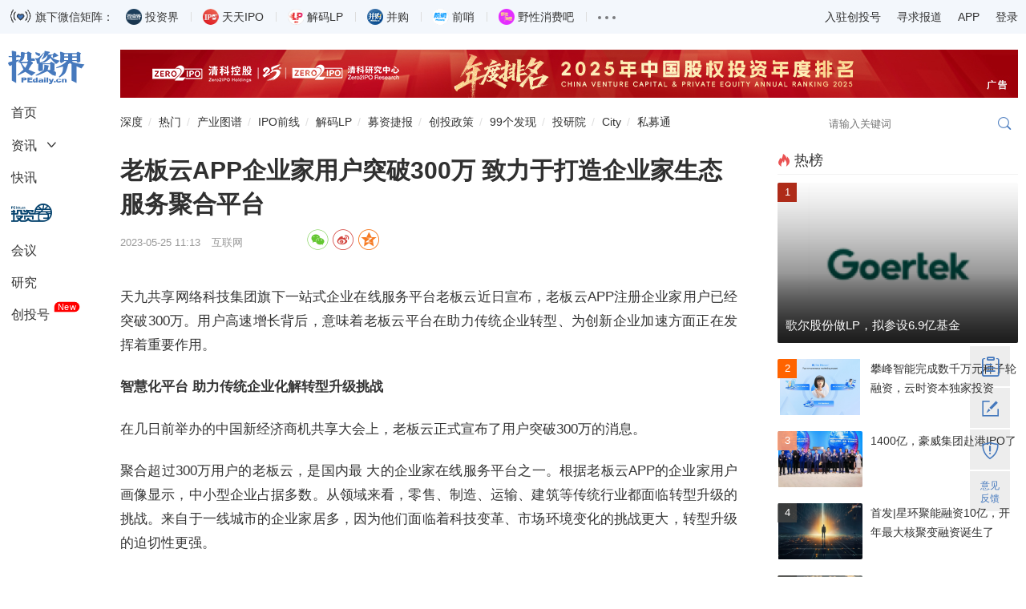

--- FILE ---
content_type: text/html; charset=utf-8
request_url: https://news.pedaily.cn/20230525/58829.shtml
body_size: 13441
content:


<!DOCTYPE html>

<html>
<head><title>
	老板云APP企业家用户突破300万 致力于打造企业家生态服务聚合平台_行业动态_投资界
</title><meta name="description" content="天九共享网络科技集团旗下一站式企业在线服务平台老板云近日宣布，老板云APP注册企业家用户已经突破300万。用户高速增长背后，意味着老板云平台..." /><meta http-equiv="Content-Type" content="text/html; charset=utf-8" />
    <meta http-equiv="Content-Type" content="text/html; charset=utf-8"/>
    <meta charset="UTF-8"/>
<meta name="viewport" content="width=device-width, initial-scale=1.0, maximum-scale=1.0, user-scalable=no" />
<meta name="apple-mobile-web-app-title" content="投资界">
<meta property="og:site_name" content="投资界">
<link rel="shortcut icon" href="https://static.pedaily.cn/app/pedaily/favicon.ico" type="image/x-icon" />
<link href="//at.alicdn.com/t/c/font_154460_enyylpypwok.css" rel="stylesheet" type="text/css" media="all"/>
<link href="https://static.pedaily.cn/assets/css/2022default.css?v=1" rel="stylesheet" type="text/css" media="all"/>
<script type="text/javascript" src="https://static.pedaily.cn/js/jquery.js"></script>
<script type="text/javascript" src="https://static.pedaily.cn/assets/js/layer/layer.js"></script>
<script type="text/javascript" src="https://static.pedaily.cn/assets/js/main.min2022.js"></script>
    <meta content="pc" name="applicable-device"/>
	
    <link rel="alternate" media="only screen and (max-width: 640px)" href="https://m.pedaily.cn/99discoveries/58829">
	<link rel="alternate" media="handheld" href="https://m.pedaily.cn/99discoveries/58829"/>
	<meta name="mobile-agent" content="format=html5;url=https://m.pedaily.cn/99discoveries/58829"/>
    <script type="text/javascript"> MobileRedirect('https://m.pedaily.cn/99discoveries/58829');</script>
</head>
<body class="news-view">
     <!--一级菜单start-->
<div class="header">
    <div class="code-content">
        <div class="main">
            <div class="code-list">
                <img src="https://pic2.pedaily.cn/23/202301/20230105@607801.gif" alt="" class="gifimg" data-value="https://pic2.pedaily.cn/24/202402/20240205@718837.gif">旗下微信矩阵：
                <ul>
                    <li><div class="name"><span class="tzj"></span>投资界</div><div class="code"><div class="codeimg img1"></div><span>微信扫码订阅</span></div></li>
                    <li><div class="name"><span class="ipo"></span>天天IPO</div><div class="code"><div class="codeimg img2"></div><span>微信扫码订阅</span></div></li>
                    <li><div class="name"><span class="lp"></span>解码LP</div><div class="code"><div class="codeimg img3"></div><span>微信扫码订阅</span></div></li>
                    <li><div class="name"><span class="bg"></span>并购</div><div class="code"><div class="codeimg img4"></div><span>微信扫码订阅</span></div></li>
                    <li><div class="name"><span class="qs"></span>前哨</div><div class="code"><div class="codeimg img5"></div><span>微信扫码订阅</span></div></li>
                    <li><div class="name"><span class="yx"></span>野性消费吧</div><div class="code"><div class="codeimg img6"></div><span>微信扫码订阅</span></div></li>
                    <li>
                        <div class="name"><span class="nav-item-link"><em></em><em></em><em></em></span></div>
                        <div class="code">
                            <a target="_blank" href="http://www.zero2ipo.com.cn/">清科集团</a><a target="_blank" href="http://www.zero2ipo.cn/">清科控股</a><a target="_blank" href="http://www.pedata.cn/">清科研究中心</a><a target="_blank" href="http://fof.zero2ipo.com.cn/">清科母基金</a><a href="https://www.newseed.cn/" target="_blank">新芽</a>
                        </div>
                    </li>
                </ul>
            </div>
            <div class="right-info">
                <ul>
                    <li><a href="https://user.pedaily.cn/media/join1.aspx" target="_blank">入驻创投号</a></li>
                    <li><a href="mailto:editor@zero2ipo.com.cn">寻求报道</a></li>
                    <li>
                        <div class="name"><a href="https://www.pedaily.cn/app-download.shtml" target="_blank">APP</a></div>
                        <div class="code"><img src="https://pic2.pedaily.cn/201612/20161205@167408.png" alt="投资界APP"><span>投资界APP下载</span></div>
                    </li>
                    <li class="nav-login" id="login"><a href="https://user.pedaily.cn/login.aspx">登录</a></li>
                </ul>
            </div>
        </div>
    </div>
    
    <div class="nav-content">
        <div class="main">
            <div class="page-l">
                <ul class="left-nav" id="news-nav-fix">
                    <li class="logo"><a href="https://www.pedaily.cn"><i class="iconfont icon-pedailylogo"></i></a></li>
                    <li class="home"><a href="https://www.pedaily.cn">首页</a></li>
                    <li class="sub-title">
                        <a href="https://www.pedaily.cn/all/">资讯</a><i class="iconfont icon-more"></i>
                        <div class="sub-list">
                            <ul>
                                <li><a href="https://www.pedaily.cn/s1177/">深度</a></li>
                                <li><a href="https://www.pedaily.cn/vcpeevent/">融资</a></li>
                                <li><a href="https://www.pedaily.cn/fundevent/">募资</a></li>
                                <li><a href="https://www.pedaily.cn/unicorn/">独角兽</a></li>
                                <li><a href="https://www.pedaily.cn/ipoevent/">上市</a></li>
                                
                                <li><a href="https://www.pedaily.cn/new-third-board/">科创板</a></li>
                                <li><a href="https://www.pedaily.cn/companyfocus/">巨头</a></li>
                                <li><a href="https://www.pedaily.cn/ipo/">IPO</a></li>
                              	 <li><a href="https://www.pedaily.cn/s1081/">政策</a></li>
                                <li><a href="https://www.pedaily.cn/s104/">解码LP</a></li>
                                
                            </ul>
                        </div>
                    </li>
                    <li><a href="https://www.pedaily.cn/first/">快讯</a></li>
                    <li class="vc"><a href="https://vc.pedaily.cn/invest/" target="_blank"><i class="iconfont icon-pelink"></i></a></li>
                    <li><a href="https://news.pedaily.cn/events/">会议</a></li>
                    <li><a href="https://research.pedaily.cn/">研究</a></li>
                    <li><a href="https://www.pedaily.cn/media/">创投号</a><span class="new">New</span></li>
                </ul>
            </div>
            <div class="page-r">
                <!--头部广告start-->
               <div class="top-ad ad-show"><div class="main pedaily_ad" id="ad_0_x6167426" aid="1"></div></div> 
                <!--头部广告end-->
                <!--二级菜单start-->
                <div class="nav-second mobile-search-show" id="nav-second">
                    <a href="https://www.pedaily.cn/s1177/" class="first">深度</a>
                    <a href="https://www.pedaily.cn/hotnews/">热门</a>
                    <a href="https://vc.pedaily.cn/industrymap/144.html" target="_blank">产业图谱</a>
                    <a href="https://www.pedaily.cn/exit/">IPO前线</a>
                    <a href="https://www.pedaily.cn/s104/">解码LP</a>
                    <a href="https://www.pedaily.cn/FundEvent/">募资捷报</a>
                    <a href="https://www.pedaily.cn/s1081/">创投政策</a>
                    <a href="https://news.pedaily.cn/99discoveries/">99个发现</a>  
                    <a href="http://zic.zero2ipo.com.cn/newacademy/index.html" target="_blank">投研院</a>
                    <a href="https://city.pedaily.cn/" target="_blank">City</a>
                    <a href="https://max.pedata.cn" target="_blank" class="last">私募通</a>
                    <div class="search-box head-search-box" id="mobile-search-page">
                        <div class="mobile-cover mobile-search-cover"></div>
                        <div class="mobile-search-form" id="mobile-search-form">
                            <div class="mobile-search-top">
                                <div class="mobile-search-win web-hide"><i class="iconfont icon-close" id="mobile-search-close"></i></div>
                                <div class="search-input-group">
                                    <input type="text" id="top_searchkey" placeholder="请输入关键词" class="form-control search-text">
                                    <input type="hidden" id="searchselectdis">
                                    <button class="icon btn btn-search" id="top_searchbtn" type="submit"><i class="iconfont icon-search"></i></button>
                                </div>
                            </div>
                            <div class="search-map" id="search-map"></div>
                        </div>
                    </div>
                </div>
                <!--二级菜单end-->
            </div>
        </div> 
    </div>
</div>
    <div class="main ">
    <div class="page-r">
        <div class="box-fix-l">
            <div class="final-content" id="final-content" data-iswaibu="1" data-id="58829" data-title="老板云APP企业家用户突破300万 致力于打造企业家生态服务聚合平台">
                <div class="news-show box-newsinfo">
                    <div class="box-nav"><i class="iconfont icon-home1"></i><a href="https://www.pedaily.cn/">投资界</a> <i class="iconfont icon-more"></i>  <a href="https://news.pedaily.cn/99discoveries/">滚动资讯</a> <i class="iconfont icon-more"></i> 正文 </div>
                    <h1 id="newstitle">老板云APP企业家用户突破300万 致力于打造企业家生态服务聚合平台</h1>
                    
                    <div class="info">
                        <div class="box-l">
                            <span class="date">2023-05-25 11:13 </span>
                            <span class="dot">·</span> <span class="source">互联网</span>　 <span class="author"></span>　 <span id="Span1" class="icon-views"></span>　 
                        </div>
                        <div class="box-r">
                            <div id="bdshare" class="share-style share">
  <a class="jiathis_button_weixin  iconfont icon-wechat-c"></a>
  <a class="jiathis_button_tsina  iconfont icon-weibo-c"></a>
  <a class="jiathis_button_qzone iconfont icon-qzone-c"></a>
 </div>
                        </div>
                    </div>
                </div>
                <div class="box-news-show">
                    <div class="news-show">
                        <div id="news-content" class="news-content new">
                            <!--content_start-->
                            <p style="text-indent:2em;">
天九共享网络科技集团旗下一站式企业在线服务平台老板云近日宣布，老板云APP注册企业家用户已经突破300万。用户高速增长背后，意味着老板云平台在助力传统企业转型、为创新企业加速方面正在发挥着重要作用。
</p>
<p style="text-indent:2em;">
<strong>智慧化平台 助力传统企业化解转型升级挑战</strong>
</p>
<p style="text-indent:2em;">
在几日前举办的中国新经济商机共享大会上，老板云正式宣布了用户突破300万的消息。
</p>
<p style="text-indent:2em;">
聚合超过300万用户的老板云，是国内最 大的企业家在线服务平台之一。根据老板云APP的企业家用户画像显示，中小型企业占据多数。从领域来看，零售、制造、运输、建筑等传统行业都面临转型升级的挑战。来自于一线城市的企业家居多，因为他们面临着科技变革、市场环境变化的挑战更大，转型升级的迫切性更强。
</p>
<p style="text-indent:2em;">
面对人工智能技术引发的产业革命，老板云APP过去一年践行“科技平台”战略，推出一系列的智慧化产品与功能，比如“元宇宙直播间”、“政策补贴宝”、“老板AI秘书”、“老板码名片”等，为平台的企业家用户提供智能运维工具，提升线上服务效率，受到了平台企业家的一致好评。
</p>
<p style="text-indent:2em;">
对于老板云而言，用户突破300万是来自市场的认可，更是新的挑战。在新旧动能转换阶段，老板云高度关注民营企业的转型升级需求，希望通过平台的资源和服务，帮助更多企业家找到发展机遇，帮助企业家牵手合作，以创新驱动发展。
</p>
<p style="text-indent:2em;">
<strong>立足新经济常态 赋能中小企业高质量发展</strong>
</p>
<p style="text-indent:2em;">
据了解，老板云用户数从0到100万，历时3年10个月；用户数从100万到200万，历时1年6个月；用户数从200万到300万，历时1年2个月。老板云用户高速增长的背后，是在现阶段的产业升级趋势下，老板云为中小企业的赋能价值受到了广泛认同。
</p>
<p style="text-indent:2em;">
过去一年中，老板云共组织落地超过12000场线上、线下创新项目路演，宣传普及了超过9000条科技创新政策，牵头推动多场科创活动圆满落地，搭建了企业家之间交流合作服务平台，打造企业转型升级新高地。老板云母公司天九共享网络科技集团，是全国高新技术企业、中关村高新技术企业，2021年底被工信部认定为“国家中小企业公共服务示范平台”。
</p>
<p style="text-indent:2em;">
最近几年，经历了国际形势变化、疫情影响、数字化变革等一系列变化，老板云企业家用户数仍保持着快速增长的势头，可见中国民营企业、中小企业的坚韧与活力，仍持续向好、活力澎湃。尤其疫情过后，在旅游热、消费热的加持下，经济回暖明显，我国经济表现出*发展韧性和潜力，实现了质的稳步提升和量的持续增长。
</p>
<p style="text-indent:2em;">
老板云此前主办的“中国超级创客月”活动曾获评“北京市科协2022年十佳影响力学术会议”。这是*企业科协组织举办的活动入选十佳影响力学术会议。老板云积极发挥桥梁纽带作用，织密体系网络，整合各方资源，持续开展科创服务，正在吸引越来越多科技企业的关注与合作。
</p>
<p style="text-indent:2em;">
当前商业环境正处于变革周期中，科技驱动正在成为传统企业转型、创新企业加速的核心力量。老板云相关负责人表示，老板云APP目前实现了互动主流化、直播开放化、内容平台化、服务智能化四大升级，将以数字化能力赋能平台智能化跃升，通过政策补贴宝、超级人脉圈、老板云名片、精选服务链接多元企服产品，助力企业智慧升级。
</p>
<p style="text-indent:2em;">
随着国内经济持续向好，以老板云为代表的一站式在线企业服务平台势必吸引更多企业家汇聚。老板云已搭建起为科创企业、中小企业成长的一站式服务生态，为企业加速发展和转型升级提供商机、市场、人脉、管理智慧、商业资讯、政策等综合服务，助力企业创新成长。
</p>
<p style="text-indent:2em;">
立足300万用户的全新起点，老板云未来将不断开拓新领域，激发产业创新动能，链接全球创新资源，为独角兽和准独角兽企业提供全链条服务，致力于成为前沿双创企业聚集地，以平台力量助力中国经济高质量发展。
</p>
                            <!--content_end-->
                            <div class="originatips">（免责声明：本文转载自其它媒体，转载目的在于传递更多信息，并不代表本站赞同其观点和对其真实性负责。请读者仅做参考，并请自行承担全部责任。）</div>
                        </div>

                        <div class="news-tag">
                            
                            <div class="box-r">
                                <div id="bdshare" class="share-style share">
  <a class="jiathis_button_weixin  iconfont icon-wechat-c"></a>
  <a class="jiathis_button_tsina  iconfont icon-weibo-c"></a>
  <a class="jiathis_button_qzone iconfont icon-qzone-c"></a>
 </div>
                            </div>
                        </div>
                        <div class="adver_show2222" id="22ad_big1_6177679"></div>
                            <div class="box-plate">
                                <h3 class="p-title">
                                    <i class="iconfont icon-plate"></i> 看了这篇文章的用户还看了
                                </h3>
                                <div class="row" id="news-interest">
                                    <ul class="list-img">
                                        
                                            <li>
                                                <a href="https://news.pedaily.cn/20260114/122161.shtml" target="_blank">钱大妈冲刺港股上市：连续五年GMV居首，社区生鲜龙头引领万亿赛道</a>
                                            </li>
                                        
                                            <li>
                                                <a href="https://news.pedaily.cn/20260114/122160.shtml" target="_blank">社区生鲜龙头钱大妈冲击港交所！GMV五连冠背后，营收盈利双增彰显经营韧性</a>
                                            </li>
                                        
                                            <li>
                                                <a href="https://news.pedaily.cn/20260114/122158.shtml" target="_blank">上海正畸天花板：重塑笑容，徐浦口腔带您解锁健康自信双倍人生</a>
                                            </li>
                                        
                                            <li>
                                                <a href="https://news.pedaily.cn/20260114/122156.shtml" target="_blank">问界100万辆下线仪式现场 余承东张兴海都说了啥</a>
                                            </li>
                                        
                                            <li>
                                                <a href="https://news.pedaily.cn/20260114/122155.shtml" target="_blank">商都县住宿“天花板”？去火山草原前，在商都这家智能酒店充好电</a>
                                            </li>
                                        
                                            <li>
                                                <a href="https://news.pedaily.cn/20260114/122154.shtml" target="_blank">架构驱动，专业领航：泰康在线科技成就再获专业认可</a>
                                            </li>
                                        
                                            <li>
                                                <a href="https://news.pedaily.cn/20260113/122042.shtml" target="_blank">超越制造： 远信储能如何将电池变为全球通行的“优质资产”</a>
                                            </li>
                                        
                                            <li>
                                                <a href="https://news.pedaily.cn/20260112/121956.shtml" target="_blank">金融黑灰产“AI化”蔓延，协同治理筑牢安全防线</a>
                                            </li>
                                        
                                            <li>
                                                <a href="https://news.pedaily.cn/20230525/58828.shtml" target="_blank">推动“租有所居”我爱我家将惠民住房租赁进行到底</a>
                                            </li>
                                        
                                            <li>
                                                <a href="https://news.pedaily.cn/20230525/58827.shtml" target="_blank">“小巨人”凌雄科技(02436.HK):十年奋楫勇为 数字化DaaS服务结硕果</a>
                                            </li>
                                        
                                            <li>
                                                <a href="https://news.pedaily.cn/20230525/58826.shtml" target="_blank">碧水源中标内蒙古煤化工废水零排放项目 引领膜技术应用国产化</a>
                                            </li>
                                        
                                    </ul>
                                </div>
                            </div>
                        
                        
                    </div>
                </div>
            </div>
        </div>
        <div class="box-fix-r">
            <div class="box-plate ad-300 ad-showxxx"><div class="adver_showxxx" id="adxxx_big1_6168836"></div></div>
<div class="box-plate" id="box-fix-content">
    <h3 class="p-title"><i class="iconfont icon-hot red"></i>热榜</h3>
    <ul class="list-img moder-pic-news news-hot-list">
     <!--PE-Slice:7656-start--><li><div class="img"><a href="https://news.pedaily.cn/202601/559832.shtml" target="_blank"><img src="https://pic2.pedaily.cn/26/202601/20260113113131803180.png" alt="歌尔股份做LP，拟参设6.9亿基金" border="0" class="img-responsive"><div class="mask"></div></a><i class="order1">1</i></div><a href="https://news.pedaily.cn/202601/559832.shtml" target="_blank"><p>歌尔股份做LP，拟参设6.9亿基金</p></a></li><li><div class="img"><a href="https://news.pedaily.cn/202601/559823.shtml" target="_blank"><img src="https://pic2.pedaily.cn/26/202601/20260113105115571557.png" alt="攀峰智能完成数千万元种子轮融资，云时资本独家投资" border="0" class="img-responsive"><div class="mask"></div></a><i class="order2">2</i></div><a href="https://news.pedaily.cn/202601/559823.shtml" target="_blank">攀峰智能完成数千万元种子轮融资，云时资本独家投资</a></li><li><div class="img"><a href="https://news.pedaily.cn/202601/559768.shtml" target="_blank"><img src="https://pic2.pedaily.cn/26/202601/20260112@1113721.png" alt="1400亿，豪威集团赴港IPO了" border="0" class="img-responsive"><div class="mask"></div></a><i class="order3">3</i></div><a href="https://news.pedaily.cn/202601/559768.shtml" target="_blank">1400亿，豪威集团赴港IPO了</a></li><li><div class="img"><a href="https://news.pedaily.cn/202601/559738.shtml" target="_blank"><img src="https://pic2.pedaily.cn/26/202601/20260112@1113604.png" alt="首发|星环聚能融资10亿，开年最大核聚变融资诞生了" border="0" class="img-responsive"><div class="mask"></div></a><i class="order4">4</i></div><a href="https://news.pedaily.cn/202601/559738.shtml" target="_blank">首发|星环聚能融资10亿，开年最大核聚变融资诞生了</a></li><li><div class="img"><a href="https://news.pedaily.cn/202601/559748.shtml" target="_blank"><img src="https://pic2.pedaily.cn/23/202302/20230213@61747501c600.jpg" alt="《关于加强政府投资基金布局规划和投向指导的工作办法(试行)》" border="0" class="img-responsive"><div class="mask"></div></a><i class="order5">5</i></div><a href="https://news.pedaily.cn/202601/559748.shtml" target="_blank">《关于加强政府投资基金布局规划和投向指导的工作办法(试行)》</a></li><!--PE-Slice:7656-end-->
    </ul>
</div><div class="box-plate box-investor">
  <h3 class="p-title"><a href="https://www.pedaily.cn/media/" target="_blank"><i class="iconfont icon-manageorder"></i>创投号</a></h3>
  <ul class="list-img list-investor">
    <!--PE-Slice:7658-start--><li>
<div class="img"><a href="https://www.pedaily.cn/media/m711/" target="_blank"><img src="https://pic2.pedaily.cn/22/media/202206/20220620053228.jpg" alt="半导体产业纵横" border="0" class="img-responsive"></a></div>
<div class="btitle"><a href="https://www.pedaily.cn/media/m711/" target="_blank">半导体产业纵横</a></div>
<div class="btn-box"><a data-mediaid="711" href="javascript:void(0);" class="btn btn-follow">+ 关注</a></div>
<a href="https://news.pedaily.cn/202601/559904.shtml" target="_blank" class="ellipsis-2">H200批准对华出口，2026年GPU还扛得住吗？</a>
</li><li>
<div class="img"><a href="https://www.pedaily.cn/media/m838/" target="_blank"><img src="https://pic2.pedaily.cn/23/media/202302/20230203104918.jpg" alt="新立场Pro" border="0" class="img-responsive"></a></div>
<div class="btitle"><a href="https://www.pedaily.cn/media/m838/" target="_blank">新立场Pro</a></div>
<div class="btn-box"><a data-mediaid="838" href="javascript:void(0);" class="btn btn-follow">+ 关注</a></div>
<a href="https://news.pedaily.cn/202601/559903.shtml" target="_blank" class="ellipsis-2">从泡泡玛特到名创优品，谁在定义潮玩的「OOTD」？</a>
</li><li>
<div class="img"><a href="https://www.pedaily.cn/media/m564/" target="_blank"><img src="https://pic2.pedaily.cn/21/202110/20211027@494308.png" alt="周佳丽" border="0" class="img-responsive"></a></div>
<div class="btitle"><a href="https://www.pedaily.cn/media/m564/" target="_blank">周佳丽</a></div>
<div class="btn-box"><a data-mediaid="564" href="javascript:void(0);" class="btn btn-follow">+ 关注</a></div>
<a href="https://news.pedaily.cn/202601/559901.shtml" target="_blank" class="ellipsis-2">她带队，2900家「钱大妈」要IPO了</a>
</li><li>
<div class="img"><a href="https://www.pedaily.cn/media/m980/" target="_blank"><img src="https://pic2.pedaily.cn/23/202307/20230705133237073707.jpg" alt="新榜" border="0" class="img-responsive"></a></div>
<div class="btitle"><a href="https://www.pedaily.cn/media/m980/" target="_blank">新榜</a></div>
<div class="btn-box"><a data-mediaid="980" href="javascript:void(0);" class="btn btn-follow">+ 关注</a></div>
<a href="https://news.pedaily.cn/202601/559891.shtml" target="_blank" class="ellipsis-2">2026闯祸第一人，2天涨粉196万</a>
</li><li>
<div class="img"><a href="https://www.pedaily.cn/media/m50/" target="_blank"><img src="https://pic2.pedaily.cn/23/202303/20230307@623885.jpg" alt="钛媒体APP" border="0" class="img-responsive"></a></div>
<div class="btitle"><a href="https://www.pedaily.cn/media/m50/" target="_blank">钛媒体APP</a></div>
<div class="btn-box"><a data-mediaid="50" href="javascript:void(0);" class="btn btn-follow">+ 关注</a></div>
<a href="https://news.pedaily.cn/202601/559878.shtml" target="_blank" class="ellipsis-2">黄仁勋的Agentic AI，闯入全球市值最高药厂</a>
</li><!--PE-Slice:7658-end-->
  </ul> 
  <p class="join"><a href="https://user.pedaily.cn/media/join1.aspx" target="_blank">入驻创投号>>></a></p>
</div>                                                                                                                                                                                                                                                                                                                                                                                                                                                                                                                                                                                                                                                                                                                                                                                                                                                                                                                                                                                                                                                                                                                                                                                                                                                                                                                                                                                                                                                                                                                                                                                                                                                                                                                                                                                                                                                                                                                                                                                                                                                                                                                                                                                                                                                                                                                                                                                                                                                                           <div class="box-plate hide">
  <h3 class="p-title"><span class="more"><a href="https://news.pedaily.cn/99discoveries/" target="_blank">more</a></span><a href="https://news.pedaily.cn/99discoveries/" target="_blank"><i class="iconfont icon-plate"></i>投资界99个发现</a></h3>
  <div class="row">
    <ul class="list-img">
      <!--PE-Slice:7659-start--><li><a href="https://news.pedaily.cn/20260114/122161.shtml" target="_blank">钱大妈冲刺港股上市：连续五年GMV居首，社区生鲜龙头引领万亿赛道</a></li><li><a href="https://news.pedaily.cn/20260114/122160.shtml" target="_blank">社区生鲜龙头钱大妈冲击港交所！GMV五连冠背后，营收盈利双增彰显经营韧性</a></li><li><a href="https://news.pedaily.cn/20260114/122158.shtml" target="_blank">上海正畸天花板：重塑笑容，徐浦口腔带您解锁健康自信双倍人生</a></li><!--PE-Slice:7659-end-->                            
    </ul> 
    <ul class="hide"><!--PE:TPLS--></ul>
  </div>
</div>
<div class="clear"></div>
<div class="box-plate ad-300 ad-showxxx"><div class="adver_showxxx" id="adxxx_big2_6168830"></div></div>

        </div>
    </div>
    </div>
    <script language="JavaScript" src="/top/UpdateHits.ashx?t=24&id=58829"></script>
    <script type="application/ld+json">
		{
			"@context":"https://ziyuan.baidu.com/contexts/cambrian.jsonld",
			"@id": "https://news.pedaily.cn/20230525/58829.shtml",
			"title":"老板云APP企业家用户突破300万 致力于打造企业家生态服务聚合平台",
			"images": ["https://static.pedaily.cn/images/pedaily-weixin.jpg" ],
			"description ":"天九共享网络科技集团旗下一站式企业在线服务平台老板云近日宣布，老板云APP注册企业家用户已经突破300万。用户高速增长背后，意味着老板云平台...",
			"pubDate":"2023-05-25T11:13:00",
			"upDate": "T11:13:00"
		}
    </script>

    <div class="footer" id="footer">
    <div class="linkservice main">
        <div class="box-fix-d">
            <dl>
                <dt class="dt-logo">
                    <a href="https://www.pedaily.cn">
                        <i class="iconfont icon-pedailylogo"></i>
                        <p style="line-height:1.6">清科控股（01945.HK）旗下<br/>创业与投资资讯平台</p>
                    </a>
                </dt>
                <dt class="dt-about">
                    <div class="box-plate">
                        <h4 class="noline">关于我们</h4>
                            <ul>
                                <li><a href="https://search.pedaily.cn/" target="_blank">搜索</a></li>
                                <li><a style="cursor:pointer" onclick="suggest()">反馈</a></li>
                                <li><a href="https://www.pedaily.cn/sitemap.shtml" target="_blank">地图</a></li>
                                <li><a href="https://user.pedaily.cn/usercenter/subscription.aspx" target="_blank">订阅</a></li>
                            </ul>
                    </div>
                </dt>
                <dt class="dt-linkus">
                    <div class="box-plate"><h4 class="noline">对外合作</h4><div class="lu">林女士<br>010-64158500转6310<br>ranlin@zero2ipo.com.cn</div></div><div class="box-plate"><h4 class="noline">投稿邮箱</h4><div class="lu">editor@zero2ipo.com.cn</div></div>
                </dt>
                <dt class="dt-codes">
                  	 <div class="box-plate"><h4 class="noline">联系我们</h4><div><a href="javascript:;"><div class="code code1"></div></a></div></div>
                    <div class="box-plate"><h4 class="noline">投资界微信</h4><div><a target="_blank" href="https://news.pedaily.cn/201211/20121126339183.shtml"><div class="code code2"></div></a></div></div>
                    <div class="box-plate"><h4 class="noline">投资界APP</h4><div><a target="_blank" href="https://www.pedaily.cn/app-download.shtml"><div class="code code3"></div></a></div></div>
                </dt>
            </dl>
        </div>
    </div>
  	 <div class="tipoff" id="tipoff"><div class="main">违法和不良信息举报电话：010-64158500-8113，18610056652    举报邮箱：<a href="mailto:infoweb@zero2ipo.com.cn">infoweb@zero2ipo.com.cn</a>    <a href="https://www.12377.cn/" target="_blank">举报网上不良信息</a></div></div>
    <div class="copyright"><div class="main"><div class="c"><span class="company">Copyright<span>©1999-<lable id="nowyear">2025</lable></span><span>清科控股版权所有</span></span><span><a href="https://beian.miit.gov.cn" target="_blank">京ICP备17028573号-2</a></span><span><a target="_blank" href="http://www.beian.gov.cn/portal/registerSystemInfo?recordcode=11010502030132">京公网安备 11010502030132号</a></span><span>京B2-20181248 </span></div></div></div>
</div>
<div class="box-scoll" id="box-scoll"></div>
<script type="text/javascript" src="https://static.pedaily.cn/assets/js/swiper/swiper.min.js"></script>
<script type="text/javascript" src="https://static.pedaily.cn/assets/js/2022common.js?v=1.1.1"></script>
<script type="text/javascript" src="https://static.pedaily.cn/head/js/form.validate.js"></script>
<script type="text/javascript" src="https://static.pedaily.cn/head/js/sha1.js"></script>
<script>
var _hmt = _hmt || [];
(function() {
  var hm = document.createElement("script");
  hm.src = "https://hm.baidu.com/hm.js?25919c38fb62b67cfb40d17ce3348508";
  var s = document.getElementsByTagName("script")[0]; 
  s.parentNode.insertBefore(hm, s);
})();
</script>
<script type="text/javascript" src="https://res.wx.qq.com/open/js/jweixin-1.0.0.js"></script>
<script type="text/javascript">
$('#nowyear').html(new Date().getFullYear());
/* 
var _ec = encodeURIComponent,_r=_ec(document.referrer),_u=_ec(document.location.href);
ImportJs('/top/visitlog.ashx?rid=' + (window['res_id']||0) + '&refer=' + _r + '&url=' + _u+'&rnd='+Math.random());
*/
</script>
<script type="text/javascript">
var _gaq = _gaq || [];
_gaq.push(['_setAccount', 'UA-3500607-3']);
_gaq.push(['_setDomainName', '.pedaily.cn']);
_gaq.push(['_trackPageview']);
(function() {
var ga = document.createElement('script'); ga.type = 'text/javascript'; ga.async = true;
ga.src = ('https:' == document.location.protocol ? 'https://ssl' : 'http://www') + '.google-analytics.com/ga.js';
var s = document.getElementsByTagName('script')[0]; s.parentNode.insertBefore(ga, s);
})();
</script>
<script>
(function(){
    var bp = document.createElement('script');
    var curProtocol = window.location.protocol.split(':')[0];
    if (curProtocol === 'https') {
        bp.src = 'https://zz.bdstatic.com/linksubmit/push.js';
    }
    else {
        bp.src = 'http://push.zhanzhang.baidu.com/push.js';
    }
    var s = document.getElementsByTagName("script")[0];
    s.parentNode.insertBefore(bp, s);
})();
</script>
<script type="application/ld+json">
{
  "@context": "https://schema.org",
  "@type": "WebSite",
  "name": "投资界",
  "url": "https://www.pedaily.cn/",
  "logo": "https://www.pedaily.cn/logo.png"
}
</script>
</body>
</html>


--- FILE ---
content_type: text/html
request_url: https://news.pedaily.cn/head/2022/hot.shtml?1768420024714
body_size: 1094
content:
<div class="box-plate" id="box-fix-content">
    <h3 class="p-title"><i class="iconfont icon-hot red"></i>热榜</h3>
    <ul class="list-img moder-pic-news news-hot-list">
     <!--PE-Slice:7656-start--><li><div class="img"><a href="https://news.pedaily.cn/202601/559832.shtml" target="_blank"><img src="https://pic2.pedaily.cn/26/202601/20260113113131803180.png" alt="歌尔股份做LP，拟参设6.9亿基金" border="0" class="img-responsive"><div class="mask"></div></a><i class="order1">1</i></div><a href="https://news.pedaily.cn/202601/559832.shtml" target="_blank"><p>歌尔股份做LP，拟参设6.9亿基金</p></a></li><li><div class="img"><a href="https://news.pedaily.cn/202601/559823.shtml" target="_blank"><img src="https://pic2.pedaily.cn/26/202601/20260113105115571557.png" alt="攀峰智能完成数千万元种子轮融资，云时资本独家投资" border="0" class="img-responsive"><div class="mask"></div></a><i class="order2">2</i></div><a href="https://news.pedaily.cn/202601/559823.shtml" target="_blank">攀峰智能完成数千万元种子轮融资，云时资本独家投资</a></li><li><div class="img"><a href="https://news.pedaily.cn/202601/559768.shtml" target="_blank"><img src="https://pic2.pedaily.cn/26/202601/20260112@1113721.png" alt="1400亿，豪威集团赴港IPO了" border="0" class="img-responsive"><div class="mask"></div></a><i class="order3">3</i></div><a href="https://news.pedaily.cn/202601/559768.shtml" target="_blank">1400亿，豪威集团赴港IPO了</a></li><li><div class="img"><a href="https://news.pedaily.cn/202601/559738.shtml" target="_blank"><img src="https://pic2.pedaily.cn/26/202601/20260112@1113604.png" alt="首发|星环聚能融资10亿，开年最大核聚变融资诞生了" border="0" class="img-responsive"><div class="mask"></div></a><i class="order4">4</i></div><a href="https://news.pedaily.cn/202601/559738.shtml" target="_blank">首发|星环聚能融资10亿，开年最大核聚变融资诞生了</a></li><li><div class="img"><a href="https://news.pedaily.cn/202601/559748.shtml" target="_blank"><img src="https://pic2.pedaily.cn/23/202302/20230213@61747501c600.jpg" alt="《关于加强政府投资基金布局规划和投向指导的工作办法(试行)》" border="0" class="img-responsive"><div class="mask"></div></a><i class="order5">5</i></div><a href="https://news.pedaily.cn/202601/559748.shtml" target="_blank">《关于加强政府投资基金布局规划和投向指导的工作办法(试行)》</a></li><!--PE-Slice:7656-end-->
    </ul>
</div>

--- FILE ---
content_type: text/css
request_url: https://static.pedaily.cn/assets/css/2022default.css?v=1
body_size: 43737
content:
.swiper-container{margin:0 auto;position:relative;overflow:hidden;list-style:none;padding:0;z-index:1}.swiper-container-no-flexbox .swiper-slide{float:left}.swiper-container-vertical>.swiper-wrapper{-webkit-box-orient:vertical;-webkit-box-direction:normal;-webkit-flex-direction:column;-ms-flex-direction:column;flex-direction:column}.swiper-wrapper{position:relative;width:100%;height:100%;z-index:1;display:-webkit-box;display:-webkit-flex;display:-ms-flexbox;display:flex;-webkit-transition-property:-webkit-transform;transition-property:-webkit-transform;-o-transition-property:transform;transition-property:transform;transition-property:transform,-webkit-transform;-webkit-box-sizing:content-box;box-sizing:content-box}.swiper-container-android .swiper-slide,.swiper-wrapper{-webkit-transform:translate3d(0,0,0);transform:translate3d(0,0,0)}.swiper-container-multirow>.swiper-wrapper{-webkit-flex-wrap:wrap;-ms-flex-wrap:wrap;flex-wrap:wrap}.swiper-container-free-mode>.swiper-wrapper{-webkit-transition-timing-function:ease-out;-o-transition-timing-function:ease-out;transition-timing-function:ease-out;margin:0 auto}.swiper-slide{-webkit-flex-shrink:0;-ms-flex-negative:0;flex-shrink:0;width:100%;height:100%;position:relative;-webkit-transition-property:-webkit-transform;transition-property:-webkit-transform;-o-transition-property:transform;transition-property:transform;transition-property:transform,-webkit-transform}.swiper-slide-invisible-blank{visibility:hidden}.swiper-container-autoheight,.swiper-container-autoheight .swiper-slide{height:auto}.swiper-container-autoheight .swiper-wrapper{-webkit-box-align:start;-webkit-align-items:flex-start;-ms-flex-align:start;align-items:flex-start;-webkit-transition-property:height,-webkit-transform;transition-property:height,-webkit-transform;-o-transition-property:transform,height;transition-property:transform,height;transition-property:transform,height,-webkit-transform}.swiper-container-3d{-webkit-perspective:1200px;perspective:1200px}.swiper-container-3d .swiper-cube-shadow,.swiper-container-3d .swiper-slide,.swiper-container-3d .swiper-slide-shadow-bottom,.swiper-container-3d .swiper-slide-shadow-left,.swiper-container-3d .swiper-slide-shadow-right,.swiper-container-3d .swiper-slide-shadow-top,.swiper-container-3d .swiper-wrapper{-webkit-transform-style:preserve-3d;transform-style:preserve-3d}.swiper-container-3d .swiper-slide-shadow-bottom,.swiper-container-3d .swiper-slide-shadow-left,.swiper-container-3d .swiper-slide-shadow-right,.swiper-container-3d .swiper-slide-shadow-top{position:absolute;left:0;top:0;width:100%;height:100%;pointer-events:none;z-index:10}.swiper-container-3d .swiper-slide-shadow-left{background-image:-webkit-gradient(linear,right top,left top,from(rgba(0,0,0,.5)),to(rgba(0,0,0,0)));background-image:-webkit-linear-gradient(right,rgba(0,0,0,.5),rgba(0,0,0,0));background-image:-o-linear-gradient(right,rgba(0,0,0,.5),rgba(0,0,0,0));background-image:linear-gradient(to left,rgba(0,0,0,.5),rgba(0,0,0,0))}.swiper-container-3d .swiper-slide-shadow-right{background-image:-webkit-gradient(linear,left top,right top,from(rgba(0,0,0,.5)),to(rgba(0,0,0,0)));background-image:-webkit-linear-gradient(left,rgba(0,0,0,.5),rgba(0,0,0,0));background-image:-o-linear-gradient(left,rgba(0,0,0,.5),rgba(0,0,0,0));background-image:linear-gradient(to right,rgba(0,0,0,.5),rgba(0,0,0,0))}.swiper-container-3d .swiper-slide-shadow-top{background-image:-webkit-gradient(linear,left bottom,left top,from(rgba(0,0,0,.5)),to(rgba(0,0,0,0)));background-image:-webkit-linear-gradient(bottom,rgba(0,0,0,.5),rgba(0,0,0,0));background-image:-o-linear-gradient(bottom,rgba(0,0,0,.5),rgba(0,0,0,0));background-image:linear-gradient(to top,rgba(0,0,0,.5),rgba(0,0,0,0))}.swiper-container-3d .swiper-slide-shadow-bottom{background-image:-webkit-gradient(linear,left top,left bottom,from(rgba(0,0,0,.5)),to(rgba(0,0,0,0)));background-image:-webkit-linear-gradient(top,rgba(0,0,0,.5),rgba(0,0,0,0));background-image:-o-linear-gradient(top,rgba(0,0,0,.5),rgba(0,0,0,0));background-image:linear-gradient(to bottom,rgba(0,0,0,.5),rgba(0,0,0,0))}.swiper-container-wp8-horizontal,.swiper-container-wp8-horizontal>.swiper-wrapper{-ms-touch-action:pan-y;touch-action:pan-y}.swiper-container-wp8-vertical,.swiper-container-wp8-vertical>.swiper-wrapper{-ms-touch-action:pan-x;touch-action:pan-x}.swiper-button-next,.swiper-button-prev{position:absolute;top:50%;width:27px;height:44px;margin-top:-22px;z-index:10;cursor:pointer;background-size:27px 44px;background-position:center;background-repeat:no-repeat}.swiper-button-next.swiper-button-disabled,.swiper-button-prev.swiper-button-disabled{opacity:.35;cursor:auto;pointer-events:none}.swiper-button-prev,.swiper-container-rtl .swiper-button-next{background-image:url("data:image/svg+xml;charset=utf-8,%3Csvg%20xmlns%3D'http%3A%2F%2Fwww.w3.org%2F2000%2Fsvg'%20viewBox%3D'0%200%2027%2044'%3E%3Cpath%20d%3D'M0%2C22L22%2C0l2.1%2C2.1L4.2%2C22l19.9%2C19.9L22%2C44L0%2C22L0%2C22L0%2C22z'%20fill%3D'%23007aff'%2F%3E%3C%2Fsvg%3E");left:10px;right:auto}.swiper-button-next,.swiper-container-rtl .swiper-button-prev{background-image:url("data:image/svg+xml;charset=utf-8,%3Csvg%20xmlns%3D'http%3A%2F%2Fwww.w3.org%2F2000%2Fsvg'%20viewBox%3D'0%200%2027%2044'%3E%3Cpath%20d%3D'M27%2C22L27%2C22L5%2C44l-2.1-2.1L22.8%2C22L2.9%2C2.1L5%2C0L27%2C22L27%2C22z'%20fill%3D'%23007aff'%2F%3E%3C%2Fsvg%3E");right:10px;left:auto}.swiper-button-prev.swiper-button-white,.swiper-container-rtl .swiper-button-next.swiper-button-white{background-image:url("data:image/svg+xml;charset=utf-8,%3Csvg%20xmlns%3D'http%3A%2F%2Fwww.w3.org%2F2000%2Fsvg'%20viewBox%3D'0%200%2027%2044'%3E%3Cpath%20d%3D'M0%2C22L22%2C0l2.1%2C2.1L4.2%2C22l19.9%2C19.9L22%2C44L0%2C22L0%2C22L0%2C22z'%20fill%3D'%23ffffff'%2F%3E%3C%2Fsvg%3E")}.swiper-button-next.swiper-button-white,.swiper-container-rtl .swiper-button-prev.swiper-button-white{background-image:url("data:image/svg+xml;charset=utf-8,%3Csvg%20xmlns%3D'http%3A%2F%2Fwww.w3.org%2F2000%2Fsvg'%20viewBox%3D'0%200%2027%2044'%3E%3Cpath%20d%3D'M27%2C22L27%2C22L5%2C44l-2.1-2.1L22.8%2C22L2.9%2C2.1L5%2C0L27%2C22L27%2C22z'%20fill%3D'%23ffffff'%2F%3E%3C%2Fsvg%3E")}.swiper-button-prev.swiper-button-black,.swiper-container-rtl .swiper-button-next.swiper-button-black{background-image:url("data:image/svg+xml;charset=utf-8,%3Csvg%20xmlns%3D'http%3A%2F%2Fwww.w3.org%2F2000%2Fsvg'%20viewBox%3D'0%200%2027%2044'%3E%3Cpath%20d%3D'M0%2C22L22%2C0l2.1%2C2.1L4.2%2C22l19.9%2C19.9L22%2C44L0%2C22L0%2C22L0%2C22z'%20fill%3D'%23000000'%2F%3E%3C%2Fsvg%3E")}.swiper-button-next.swiper-button-black,.swiper-container-rtl .swiper-button-prev.swiper-button-black{background-image:url("data:image/svg+xml;charset=utf-8,%3Csvg%20xmlns%3D'http%3A%2F%2Fwww.w3.org%2F2000%2Fsvg'%20viewBox%3D'0%200%2027%2044'%3E%3Cpath%20d%3D'M27%2C22L27%2C22L5%2C44l-2.1-2.1L22.8%2C22L2.9%2C2.1L5%2C0L27%2C22L27%2C22z'%20fill%3D'%23000000'%2F%3E%3C%2Fsvg%3E")}.swiper-button-lock{display:none}.swiper-pagination{position:absolute;text-align:center;-webkit-transition:.3s opacity;-o-transition:.3s opacity;transition:.3s opacity;-webkit-transform:translate3d(0,0,0);transform:translate3d(0,0,0);z-index:10}.swiper-pagination.swiper-pagination-hidden{opacity:0}.swiper-container-horizontal>.swiper-pagination-bullets,.swiper-pagination-custom,.swiper-pagination-fraction{bottom:10px;left:0;width:100%}.swiper-pagination-bullets-dynamic{overflow:hidden;font-size:0}.swiper-pagination-bullets-dynamic .swiper-pagination-bullet{-webkit-transform:scale(.33);-ms-transform:scale(.33);transform:scale(.33);position:relative}.swiper-pagination-bullets-dynamic .swiper-pagination-bullet-active{-webkit-transform:scale(1);-ms-transform:scale(1);transform:scale(1)}.swiper-pagination-bullets-dynamic .swiper-pagination-bullet-active-main{-webkit-transform:scale(1);-ms-transform:scale(1);transform:scale(1)}.swiper-pagination-bullets-dynamic .swiper-pagination-bullet-active-prev{-webkit-transform:scale(.66);-ms-transform:scale(.66);transform:scale(.66)}.swiper-pagination-bullets-dynamic .swiper-pagination-bullet-active-prev-prev{-webkit-transform:scale(.33);-ms-transform:scale(.33);transform:scale(.33)}.swiper-pagination-bullets-dynamic .swiper-pagination-bullet-active-next{-webkit-transform:scale(.66);-ms-transform:scale(.66);transform:scale(.66)}.swiper-pagination-bullets-dynamic .swiper-pagination-bullet-active-next-next{-webkit-transform:scale(.33);-ms-transform:scale(.33);transform:scale(.33)}.swiper-pagination-bullet{width:8px;height:8px;display:inline-block;border-radius:100%;background:#000;opacity:.2}button.swiper-pagination-bullet{border:none;margin:0;padding:0;-webkit-box-shadow:none;box-shadow:none;-webkit-appearance:none;-moz-appearance:none;appearance:none}.swiper-pagination-clickable .swiper-pagination-bullet{cursor:pointer}.swiper-pagination-bullet-active{opacity:1;background:#007aff}.swiper-container-vertical>.swiper-pagination-bullets{right:10px;top:50%;-webkit-transform:translate3d(0,-50%,0);transform:translate3d(0,-50%,0)}.swiper-container-vertical>.swiper-pagination-bullets .swiper-pagination-bullet{margin:6px 0;display:block}.swiper-container-vertical>.swiper-pagination-bullets.swiper-pagination-bullets-dynamic{top:50%;-webkit-transform:translateY(-50%);-ms-transform:translateY(-50%);transform:translateY(-50%);width:8px}.swiper-container-vertical>.swiper-pagination-bullets.swiper-pagination-bullets-dynamic .swiper-pagination-bullet{display:inline-block;-webkit-transition:.2s top,.2s -webkit-transform;transition:.2s top,.2s -webkit-transform;-o-transition:.2s transform,.2s top;transition:.2s transform,.2s top;transition:.2s transform,.2s top,.2s -webkit-transform}.swiper-container-horizontal>.swiper-pagination-bullets .swiper-pagination-bullet{margin:0 4px}.swiper-container-horizontal>.swiper-pagination-bullets.swiper-pagination-bullets-dynamic{left:50%;-webkit-transform:translateX(-50%);-ms-transform:translateX(-50%);transform:translateX(-50%);white-space:nowrap}.swiper-container-horizontal>.swiper-pagination-bullets.swiper-pagination-bullets-dynamic .swiper-pagination-bullet{-webkit-transition:.2s left,.2s -webkit-transform;transition:.2s left,.2s -webkit-transform;-o-transition:.2s transform,.2s left;transition:.2s transform,.2s left;transition:.2s transform,.2s left,.2s -webkit-transform}.swiper-container-horizontal.swiper-container-rtl>.swiper-pagination-bullets-dynamic .swiper-pagination-bullet{-webkit-transition:.2s right,.2s -webkit-transform;transition:.2s right,.2s -webkit-transform;-o-transition:.2s transform,.2s right;transition:.2s transform,.2s right;transition:.2s transform,.2s right,.2s -webkit-transform}.swiper-pagination-progressbar{background:rgba(0,0,0,.25);position:absolute}.swiper-pagination-progressbar .swiper-pagination-progressbar-fill{background:#007aff;position:absolute;left:0;top:0;width:100%;height:100%;-webkit-transform:scale(0);-ms-transform:scale(0);transform:scale(0);-webkit-transform-origin:left top;-ms-transform-origin:left top;transform-origin:left top}.swiper-container-rtl .swiper-pagination-progressbar .swiper-pagination-progressbar-fill{-webkit-transform-origin:right top;-ms-transform-origin:right top;transform-origin:right top}.swiper-container-horizontal>.swiper-pagination-progressbar,.swiper-container-vertical>.swiper-pagination-progressbar.swiper-pagination-progressbar-opposite{width:100%;height:4px;left:0;top:0}.swiper-container-horizontal>.swiper-pagination-progressbar.swiper-pagination-progressbar-opposite,.swiper-container-vertical>.swiper-pagination-progressbar{width:4px;height:100%;left:0;top:0}.swiper-pagination-white .swiper-pagination-bullet-active{background:#fff}.swiper-pagination-progressbar.swiper-pagination-white{background:rgba(255,255,255,.25)}.swiper-pagination-progressbar.swiper-pagination-white .swiper-pagination-progressbar-fill{background:#fff}.swiper-pagination-black .swiper-pagination-bullet-active{background:#000}.swiper-pagination-progressbar.swiper-pagination-black{background:rgba(0,0,0,.25)}.swiper-pagination-progressbar.swiper-pagination-black .swiper-pagination-progressbar-fill{background:#000}.swiper-pagination-lock{display:none}.swiper-scrollbar{border-radius:10px;position:relative;-ms-touch-action:none;background:rgba(0,0,0,.1)}.swiper-container-horizontal>.swiper-scrollbar{position:absolute;left:1%;bottom:3px;z-index:50;height:5px;width:98%}.swiper-container-vertical>.swiper-scrollbar{position:absolute;right:3px;top:1%;z-index:50;width:5px;height:98%}.swiper-scrollbar-drag{height:100%;width:100%;position:relative;background:rgba(0,0,0,.5);border-radius:10px;left:0;top:0}.swiper-scrollbar-cursor-drag{cursor:move}.swiper-scrollbar-lock{display:none}.swiper-zoom-container{width:100%;height:100%;display:-webkit-box;display:-webkit-flex;display:-ms-flexbox;display:flex;-webkit-box-pack:center;-webkit-justify-content:center;-ms-flex-pack:center;justify-content:center;-webkit-box-align:center;-webkit-align-items:center;-ms-flex-align:center;align-items:center;text-align:center}.swiper-zoom-container>canvas,.swiper-zoom-container>img,.swiper-zoom-container>svg{max-width:100%;max-height:100%;-o-object-fit:contain;object-fit:contain}.swiper-slide-zoomed{cursor:move}.swiper-lazy-preloader{width:42px;height:42px;position:absolute;left:50%;top:50%;margin-left:-21px;margin-top:-21px;z-index:10;-webkit-transform-origin:50%;-ms-transform-origin:50%;transform-origin:50%;-webkit-animation:swiper-preloader-spin 1s steps(12,end) infinite;animation:swiper-preloader-spin 1s steps(12,end) infinite}.swiper-lazy-preloader:after{display:block;content:'';width:100%;height:100%;background-image:url("data:image/svg+xml;charset=utf-8,%3Csvg%20viewBox%3D'0%200%20120%20120'%20xmlns%3D'http%3A%2F%2Fwww.w3.org%2F2000%2Fsvg'%20xmlns%3Axlink%3D'http%3A%2F%2Fwww.w3.org%2F1999%2Fxlink'%3E%3Cdefs%3E%3Cline%20id%3D'l'%20x1%3D'60'%20x2%3D'60'%20y1%3D'7'%20y2%3D'27'%20stroke%3D'%236c6c6c'%20stroke-width%3D'11'%20stroke-linecap%3D'round'%2F%3E%3C%2Fdefs%3E%3Cg%3E%3Cuse%20xlink%3Ahref%3D'%23l'%20opacity%3D'.27'%2F%3E%3Cuse%20xlink%3Ahref%3D'%23l'%20opacity%3D'.27'%20transform%3D'rotate(30%2060%2C60)'%2F%3E%3Cuse%20xlink%3Ahref%3D'%23l'%20opacity%3D'.27'%20transform%3D'rotate(60%2060%2C60)'%2F%3E%3Cuse%20xlink%3Ahref%3D'%23l'%20opacity%3D'.27'%20transform%3D'rotate(90%2060%2C60)'%2F%3E%3Cuse%20xlink%3Ahref%3D'%23l'%20opacity%3D'.27'%20transform%3D'rotate(120%2060%2C60)'%2F%3E%3Cuse%20xlink%3Ahref%3D'%23l'%20opacity%3D'.27'%20transform%3D'rotate(150%2060%2C60)'%2F%3E%3Cuse%20xlink%3Ahref%3D'%23l'%20opacity%3D'.37'%20transform%3D'rotate(180%2060%2C60)'%2F%3E%3Cuse%20xlink%3Ahref%3D'%23l'%20opacity%3D'.46'%20transform%3D'rotate(210%2060%2C60)'%2F%3E%3Cuse%20xlink%3Ahref%3D'%23l'%20opacity%3D'.56'%20transform%3D'rotate(240%2060%2C60)'%2F%3E%3Cuse%20xlink%3Ahref%3D'%23l'%20opacity%3D'.66'%20transform%3D'rotate(270%2060%2C60)'%2F%3E%3Cuse%20xlink%3Ahref%3D'%23l'%20opacity%3D'.75'%20transform%3D'rotate(300%2060%2C60)'%2F%3E%3Cuse%20xlink%3Ahref%3D'%23l'%20opacity%3D'.85'%20transform%3D'rotate(330%2060%2C60)'%2F%3E%3C%2Fg%3E%3C%2Fsvg%3E");background-position:50%;background-size:100%;background-repeat:no-repeat}.swiper-lazy-preloader-white:after{background-image:url("data:image/svg+xml;charset=utf-8,%3Csvg%20viewBox%3D'0%200%20120%20120'%20xmlns%3D'http%3A%2F%2Fwww.w3.org%2F2000%2Fsvg'%20xmlns%3Axlink%3D'http%3A%2F%2Fwww.w3.org%2F1999%2Fxlink'%3E%3Cdefs%3E%3Cline%20id%3D'l'%20x1%3D'60'%20x2%3D'60'%20y1%3D'7'%20y2%3D'27'%20stroke%3D'%23fff'%20stroke-width%3D'11'%20stroke-linecap%3D'round'%2F%3E%3C%2Fdefs%3E%3Cg%3E%3Cuse%20xlink%3Ahref%3D'%23l'%20opacity%3D'.27'%2F%3E%3Cuse%20xlink%3Ahref%3D'%23l'%20opacity%3D'.27'%20transform%3D'rotate(30%2060%2C60)'%2F%3E%3Cuse%20xlink%3Ahref%3D'%23l'%20opacity%3D'.27'%20transform%3D'rotate(60%2060%2C60)'%2F%3E%3Cuse%20xlink%3Ahref%3D'%23l'%20opacity%3D'.27'%20transform%3D'rotate(90%2060%2C60)'%2F%3E%3Cuse%20xlink%3Ahref%3D'%23l'%20opacity%3D'.27'%20transform%3D'rotate(120%2060%2C60)'%2F%3E%3Cuse%20xlink%3Ahref%3D'%23l'%20opacity%3D'.27'%20transform%3D'rotate(150%2060%2C60)'%2F%3E%3Cuse%20xlink%3Ahref%3D'%23l'%20opacity%3D'.37'%20transform%3D'rotate(180%2060%2C60)'%2F%3E%3Cuse%20xlink%3Ahref%3D'%23l'%20opacity%3D'.46'%20transform%3D'rotate(210%2060%2C60)'%2F%3E%3Cuse%20xlink%3Ahref%3D'%23l'%20opacity%3D'.56'%20transform%3D'rotate(240%2060%2C60)'%2F%3E%3Cuse%20xlink%3Ahref%3D'%23l'%20opacity%3D'.66'%20transform%3D'rotate(270%2060%2C60)'%2F%3E%3Cuse%20xlink%3Ahref%3D'%23l'%20opacity%3D'.75'%20transform%3D'rotate(300%2060%2C60)'%2F%3E%3Cuse%20xlink%3Ahref%3D'%23l'%20opacity%3D'.85'%20transform%3D'rotate(330%2060%2C60)'%2F%3E%3C%2Fg%3E%3C%2Fsvg%3E")}@-webkit-keyframes swiper-preloader-spin{100%{-webkit-transform:rotate(360deg);transform:rotate(360deg)}}@keyframes swiper-preloader-spin{100%{-webkit-transform:rotate(360deg);transform:rotate(360deg)}}.swiper-container .swiper-notification{position:absolute;left:0;top:0;pointer-events:none;opacity:0;z-index:-1000}.swiper-container-fade.swiper-container-free-mode .swiper-slide{-webkit-transition-timing-function:ease-out;-o-transition-timing-function:ease-out;transition-timing-function:ease-out}.swiper-container-fade .swiper-slide{pointer-events:none;-webkit-transition-property:opacity;-o-transition-property:opacity;transition-property:opacity}.swiper-container-fade .swiper-slide .swiper-slide{pointer-events:none}.swiper-container-fade .swiper-slide-active,.swiper-container-fade .swiper-slide-active .swiper-slide-active{pointer-events:auto}.swiper-container-cube{overflow:visible}.swiper-container-cube .swiper-slide{pointer-events:none;-webkit-backface-visibility:hidden;backface-visibility:hidden;z-index:1;visibility:hidden;-webkit-transform-origin:0 0;-ms-transform-origin:0 0;transform-origin:0 0;width:100%;height:100%}.swiper-container-cube .swiper-slide .swiper-slide{pointer-events:none}.swiper-container-cube.swiper-container-rtl .swiper-slide{-webkit-transform-origin:100% 0;-ms-transform-origin:100% 0;transform-origin:100% 0}.swiper-container-cube .swiper-slide-active,.swiper-container-cube .swiper-slide-active .swiper-slide-active{pointer-events:auto}.swiper-container-cube .swiper-slide-active,.swiper-container-cube .swiper-slide-next,.swiper-container-cube .swiper-slide-next+.swiper-slide,.swiper-container-cube .swiper-slide-prev{pointer-events:auto;visibility:visible}.swiper-container-cube .swiper-slide-shadow-bottom,.swiper-container-cube .swiper-slide-shadow-left,.swiper-container-cube .swiper-slide-shadow-right,.swiper-container-cube .swiper-slide-shadow-top{z-index:0;-webkit-backface-visibility:hidden;backface-visibility:hidden}.swiper-container-cube .swiper-cube-shadow{position:absolute;left:0;bottom:0;width:100%;height:100%;background:#000;opacity:.6;-webkit-filter:blur(50px);filter:blur(50px);z-index:0}.swiper-container-flip{overflow:visible}.swiper-container-flip .swiper-slide{pointer-events:none;-webkit-backface-visibility:hidden;backface-visibility:hidden;z-index:1}.swiper-container-flip .swiper-slide .swiper-slide{pointer-events:none}.swiper-container-flip .swiper-slide-active,.swiper-container-flip .swiper-slide-active .swiper-slide-active{pointer-events:auto}.swiper-container-flip .swiper-slide-shadow-bottom,.swiper-container-flip .swiper-slide-shadow-left,.swiper-container-flip .swiper-slide-shadow-right,.swiper-container-flip .swiper-slide-shadow-top{z-index:0;-webkit-backface-visibility:hidden;backface-visibility:hidden}.swiper-container-coverflow .swiper-wrapper{-ms-perspective:1200px}

/*public公共*/
*{-webkit-box-sizing: border-box;-moz-box-sizing: border-box;box-sizing: border-box;}
body{word-break: break-all;word-break: break-word;word-wrap: break-word;overflow-wrap: break-word;font-family:-apple-system,BlinkMacSystemFont,PingFang SC,Microsoft YaHei,Arial,sans-serif;font-size:14px;padding:0;margin:0;color:#353535;background:#fff;}
img,form,div,td,th,dl,dt{border:0px;margin:0px;padding:0px;line-height: 28px;font-size:14px}
.clear {CLEAR: both;line-height:0px;height:0px;margin:0px;padding:0px}
.hide,.orginstr{display:none !important;}.blank{margin:0;padding:0;height:15px;clear:both;zoom:1;overflow:hidden;}
ul,li {list-style-position:outside;list-style-type:none;padding:0;margin:0}
a{color: #333333;text-decoration:none;background:transparent;border:0;-webkit-transition:all 0.2s ease;-moz-transition:all 0.2s ease;transition:all 0.2s ease}a:visited{ color: #353535; text-decoration:none;}a:hover{color: #4679bd;text-decoration: none;}.left{float:left;}
.col-md-1,.col-md-2,.col-md-3,.col-md-4,.col-md-5,.col-md-6,.col-md-7,.col-md-8,.col-md-9,.col-md-10,.col-md-11,.col-md-12{float:left;}
.m-offset .col-md-1,.m-offset .col-md-2,.m-offset .col-md-3,.m-offset .col-md-4,.m-offset .col-md-5,.m-offset .col-md-6,.m-offset .col-md-7,.m-offset .col-md-8,.m-offset .col-md-9,.m-offset .col-md-10,.m-offset .col-md-11,.m-offset .col-md-12{position: relative;min-height: 1px;padding-left: 15px;padding-right: 15px;}
.col-md-12{width:100%}.col-md-11{width:91.66666667%}.col-md-10{width:83.33333333%}.col-md-9{width:75%}.col-md-8{width:66.66666667%}.col-md-7{width:58.33333333%}.col-md-6{width:50%}.col-md-5{width:41.66666667%}.col-md-4{width:33.33333333%}.col-md-3{width:25%}.col-md-2{width:16.66666667%}.col-md-1{width:8.33333333%}
.col-md-offset-12{margin-left:100%}.col-md-offset-11{margin-left:91.66666667%}.col-md-offset-10{margin-left:83.33333333%}.col-md-offset-9{margin-left:75%}.col-md-offset-8{margin-left:66.66666667%}.col-md-offset-7{margin-left:58.33333333%}.col-md-offset-6{margin-left:50%}.col-md-offset-5{margin-left:41.66666667%}.col-md-offset-4{margin-left:33.33333333%}.col-md-offset-3{margin-left:25%}.col-md-offset-2{margin-left:16.66666667%}.col-md-offset-1{margin-left:8.33333333%}.col-md-offset-0{margin-left:0}
.loadmore{background:#ffffff;text-align:center;display:block;padding:6px 0;border: 1px solid #979797;border-radius: 5px;}
.loadmore:hover{background:#4679bd !important;color:#fff !important;}
.loadmore{width:160px;margin:10px auto;color:#999}
.interview .block .mark,  .news-list-mark li h3,.news-list-mark li .topic,.mark-topic,.life li .mark{color:#fff;background: rgba(0,0,0,.7)/*rgba(7,66,106,1)*/;_background: 0;_border: 0;filter: progid:DXImageTransform.Microsoft.Gradient(GradientType=0, StartColorStr='#66000000', EndColorStr='#66000000');}
.interview .block .mark a,.news-list-mark li h3 a,.news-list-mark li .topic a,.mark-topic a,.life li .mark a{color:#fff;}
.img{/*background:url('https://static.pedaily.cn/head/css/images/noimage.png') no-repeat center center;*/}
pre{white-space: normal;}
.f12{font-size:12px !important;}
.f14{font-size:14px !important;}
.more.more-split .f12::after{content:'' !important;padding:0 5px !important;}
#top-home-logo{font-size:34px;line-height:40px}
.radius,.radius img,.list-radius img{border-radius:50%}
.btitle{color:#4679bd;font-weight:normal;font-size:17px;}
.btitle span{color:#8c8c8c;padding-left:10px;font-size:12px;font-weight:normal}
.loading {background: url('https://static.pedaily.cn/images/ajaxloader.gif') top center no-repeat;margin: 20px auto;padding-left: 20px;}
.grayback{background-color:#f6f6f6}
.more{float:right;font-weight:normal}
.more.more-split.hmore{font-size:15px;}
.more.more-split a::after{content:'/';padding:0 10px;color:#dfdfdf}
.more.more-split a:last-of-type::after{display:none;}
.more.more-split.hmore a{color:#666;}
.more.more-split.hmore a:hover{color:4679bd}
.mobile-show{display:none;}
.dropdown-menu{position:absolute;overflow:hidden;z-index:200;background-color:#fff;padding:5px 0px;height:0;border:1px solid #f2f2f2;padding:0px;display:block;border:none;box-shadow:2px 5px 5px #f2f2f2;-o-transition: all .3s ease;-webkit-transition: all .3s ease;transition: all .3s ease;}
.dropdown-menu li{line-height:28px;padding:0 25px;}
.linespace{height:20px;}
.residue-day,.residue-have{font-size:13px;text-align:center;background-color: #f0f0f0;width: 60px;display: inline-block;text-align: center;height: 22px;line-height: 22px;margin-top: 3px;border-radius:4px;}
.residue-have,.box-events li .residue-have{color:#c63927;border: solid 1px #c63927;background:none}
span.split{padding:0 10px;}
em.tj{font-style:normal;border:#4679bd 1px solid;padding: 0 5px;margin-right:6px;font-weight:normal;font-size:12px;position:relative;top: -1px;border-radius: 3px;background:#4679bd;color:#fff}
em.tj:hover{opacity:0.7}
em.tj a,.em.tj a:visited,em.tj em a:link{color:#fff !important;}
em.rank{border:#ea5253 1px solid;background:#ea5253;}
em.dujia{border-color:#c63927 !important;background:#c63927;}
em.hot{border-color:#d2423c !important;background:#d2423c}
em.recommend{border-color:#1EB601 !important;background:#1EB601;}
.box-content {margin-top:10px;overflow:hidden;}
.box-loadmore{margin:-1px auto 30px auto;}
.pedaily_ad{font-size:0;line-height:0;}
.box-nav{height:40px;line-height:40px;overflow:hidden;margin-top:-10px;width:100%;font-size:14px;border-bottom:1px solid #f2f2f2;}
.box-nav,.box-nav a{color:#999}
.box-news-list .box-nav{display:none;}
.box-nav a{display:inline-block;}
.box-nav a:hover{color:#4679bd}
.box-nav span.dot{color:#fff}
.box-nav span:before{font-family: "iconfont";content: "\e66a";color: #999;margin-right:5px;display: inline-block;}
.box-nav span.dot:before{display:inline-block;font-family: "iconfont";content: "\e61d";color: #999;margin: 0 5px;}
.box-nav i{font-family: "iconfont";}
.box-nav i.icon-home1,.box-nav i.icon-home{margin-right:5px}
.box-nav i.icon-more{margin:0 5px;font-size:10px}
.box-nav .more{font-size:14px;}
.box-nav .icon.icon-home1:before {content: "\e66b";font-family: "iconfont"; font-style: normal;font-size: 16px;}
.box-nav .icon.icon-more:before {content: "\e61d";font-family: "iconfont"; font-style: normal;font-size: 16px;}
.tab-nav,.tab-nav ul{overflow:hidden;}
.tab-nav li{float:left;cursor:pointer;font-size:16px;font-weight:normal;}
.tab-nav li.on,.tab-nav li.on a{color:#4679bd !important}
.tab-nav li span{padding:0 10px;color:#f2f2f2}
.tab-content{margin-top:15px;}
.box-tab .tab-nav{line-height:40px;margin-top:10px;border-bottom:1px solid #f2f2f2;}
.box-tab .tab-nav li{padding:0px 20px;font-size:15px;text-align:center;position:relative;}
.box-tab .tab-nav li.on:after{content:"";width:30px;height:2px;background:#4679bd;position:absolute;left:0;right:0;bottom:0;margin:0 auto;}
.box-tab .tab-nav li.on,.box-tab .tab-nav li.on a{color:#4679bd;}
.page-index .box-tab .tab-nav li{padding:0;margin-right:40px;}
.gray-color{color:#8c8c8c;}
.ellipsis-1{display:-webkit-box;-webkit-box-orient:vertical;overflow:hidden;text-overflow:ellipsis;word-break:break-all;-webkit-line-clamp:1;line-height:20px;}
.ellipsis-2{display:-webkit-box;-webkit-box-orient:vertical;overflow:hidden;text-overflow:ellipsis;word-break:break-all;-webkit-line-clamp:2;line-height:24px;}
.text-center{text-align:center;}
.box-tabs .dropdown{position:relative;width:70px;display:inline-block;text-align:right;font-size:14px;font-weight:normal;color:#999}
.box-tabs .dropdown .icon-more{transform:rotate(90deg);display:inline-block;transition:all 0.2s ease}
.box-tabs .dropdown:hover .icon-more{transform:rotate(270deg);}
.box-tabs .dropdown .dropdown-menu{background:#fff;position:absolute;top:43px;right:3px;overflow:hidden;width:100px;height:0px;z-index:200;box-shadow:0px 0px 5px 0px #e2e2e2;}
.box-tabs .dropdown .dropdown-menu > a{color:#333;height:auto;line-height:2;text-align:center;display:block;}
.box-tabs .dropdown .dropdown-menu a:after{content:none;}
.box-tabs .dropdown:hover .dropdown-menu{height:auto;padding:15px 0;}
.box-tabs .dropdown:hover:after{position:absolute;content: '';width: 0;height: 0;border-width: 0 8px 8px;border-style: solid;border-color: transparent transparent #fff;margin: 0 auto;left: 0;right:0;bottom:0px;}
.code-content .main ul li .code .codeimg, .firstlogo, .footer .code, .code-content .main ul li .name span, .calendar .c-previous, .calendar .c-next{background:url(https://pic2.pedaily.cn/25/202508/20250827@832286.png) no-repeat;}

/*btn:2019*/
.btn{display:inline-block;border-radius:4px;padding:0 10px;}
.btn-yue,.btn-yue a,.btn-yue:visited{height:25px;line-height:25px;border:1px solid #c63927;color:#c63927}
.btn-yue:hover{background:#c63927;color:#fff;}
.btn-list a{height:32px;line-height:32px;border:1px solid #4679bd;color:#4679bd;display:inline-block;margin-right:20px;padding:0 15px;border-radius:4px;}
.btn-list a:hover{background:#4679bd;color:#fff;}
/*pagelist*/
.page-list,.page  {text-align:center;clear:both;margin:30px auto;overflow:hidden;font-size:14px;}
.page-list span a{color:#787878;}
.page-list span,.page-list a{text-align:center;margin:0 5px;display:inline-block;width:34px;height:34px;line-height:34px;color:#787878;background-color:#f6f6f6;}
.page-list span.current,.page-list a:hover{background-color:#4679bd;color:#fff;}
.page-list span:hover a{color:#fff;}
.page-list .next,.page-list .all{width:60px;}
.page-list .all{width:90px;}
.box-page .page-list{display:block;padding:10px 0;}
.box-search .box-page .page-list{margin:0;padding:0;text-align:left;}
/*public-end*/

/*box:2022*/
.main{width:1260px;margin:0 auto;text-align:left;overflow:hidden;}
.box{padding:10px 0px;}
.box-l{float:left;}
.box-r{float:right;}
.page-l{float:left;width:140px;}
.page-r{float:right;width:1120px;overflow:hidden;}
.box-fix-l{float:left;width:770px;overflow:hidden;}
.box-fix-r{float:right;width:300px;overflow:hidden;font-size:14px;*font-size:12px;}
.box-fix-r .box-fix-content{position:fixed;width:300px;top:10px;_position: absolute;_top: expression(eval(document.documentElement.scrollTop));}
.box-fix-d{float:left;width:970px;overflow:hidden;margin-left:30px}
.box-col-2,.box-col-3{overflow:hidden;}
.box-col-3 .box-fix-l{float:left;width:180px;min-height:1px;overflow:hidden;}
.box-col-3 .box-fix-c{float:left;width:640px;margin-left:0px;overflow:hidden;}
.box-fix-x{float:right;width:620px;margin-left:0px;overflow:hidden;}
.page-index .box-pedaily .box-fix-d .box-fix-c{margin-left:0px !important;}
/*ad:2022*/
.top-ad img{display:block;}
.ad-300{margin-left:auto;margin-right:auto;width:300px;overflow:hidden;}
.ad-300 li{float:left;width:140px;}
.ad-300 li.ad2{margin-left:20px}
.ad-540{margin-left:auto;margin-right:auto;width:540px;overflow:hidden;}
.ad-620{margin-left:auto;margin-right:auto;width:620px;overflow:hidden;}
.box-fix-r .ad-300:first-child{margin-bottom:0px;}

/*header 2022*/
.header{width:100%;z-index:1000;}
/*顶部媒体矩阵*/
.code-content{background:rgba(55,120,195,0.06)}
.code-content .main{display:flex;text-align:right;overflow:unset;justify-content:space-between;}
.code-content .main .code-list{display:flex;line-height:42px;}
.code-content .main .right-info{display:flex;line-height:42px;}
.code-content .main .right-info ul li{padding:0 10px;}
.code-content .main .right-info ul li::after{display:none;}
.code-content .main .right-info ul li.nav-login{max-width:120px;}
.code-content .main .right-info ul li.nav-login .name img{width:30px;height:30px;border-radius:50%;margin-right:5px;position:unset;margin-top:5px;float:left;}
.code-content .main .right-info ul li a.ellipsis-1{line-height:42px;}
.code-content .main .gifimg{height:30px;position:relative;top:5px;margin-right:4px;}
.code-content .main ul{display:flex;}
.code-content .main ul li{padding:0 15px;position:relative;display:inline-block;z-index:10000;cursor:pointer;}
.code-content .main ul li::after{content:"";width:1px;height:12px;display:inline-block;position:absolute;top:15px;margin-left:15px;background:#ddd}
.code-content .main ul li:last-child{padding-right:0;}
.code-content .main ul li:last-child::after{display:none;}
.code-content .main ul li .name{line-height:42px;display:-webkit-box;display:-ms-flexbox;display:flex;-webkit-box-align:center;-ms-flex-align:center;align-items:center;}
.code-content .main ul li .name span{display:block;width:20px;height:20px;background-position:0 -1482px;margin-right:4px;background-size:200px;}
.code-content .main ul li .name span.qs{background-position: -21px -1482px;}
.code-content .main ul li .name span.lp{background-position: -40px -1482px;}
.code-content .main ul li .name span.ipo{background-position: -61px -1482px;}
.code-content .main ul li .name span.yx{background-position: -81px -1482px;}
.code-content .main ul li .name span.bg{background-position: -101px -1482px;}
.code-content .main ul li .name span.nav-item-link{background:none;display:unset;width:unset;height:unset;}
.code-content .main ul li .name img{position:relative;top:4px;margin-right:4px;}
.code-content .main ul li .code{width: 130px;display:none;position:absolute;box-shadow: 0px 2px 8px 0px rgba(119, 119, 119, 0.5);border-radius:2px;text-align:center;background:#fff;padding-top:5px;transform:translateX(-50%);z-index:10000;padding-bottom:8px;}
.code-content .main ul li .code .codeimg{width:124px;height:124px;background-position:3px top;background-size:124px;}
.code-content .main ul li .code .img2{background-position:3px -124px;}
.code-content .main ul li .code .img3{background-position:3px -248px;}
.code-content .main ul li .code .img4{background-position:3px -372px;}
.code-content .main ul li .code .img5{background-position:3px -496px;}
.code-content .main ul li .code .img6{background-position:3px -620px;}
.code-content .main ul li .code img{width:124px;height:124px;margin:0 auto;display:block;}
.code-content .main ul li .code span{font-size:12px;color:#666;display:inherit;line-height:1.4;}
.code-content .main ul li .code::after{content:"";width:26px;height:3px;background:#1D3E5A;border-radius:1px;position:absolute;top:-2px;left:0;right:0;margin:0 auto;}
.code-content .main ul li .code a{display:block;margin-top:7px;line-height:1.5;}
.code-content .main ul li:nth-child(2) .code::after{background:#3591FF}
.code-content .main ul li:nth-child(3) .code::after{background:#E5222B}
.code-content .main ul li:nth-child(4) .code::after{background:#E22E2F}
.code-content .main ul li:nth-child(5) .code::after{background:#e33dff}
.code-content .main ul li:nth-child(6) .code::after{background:#4679bd}
.code-content .right-info .code{margin-left:12px !important;}
.code-content .main ul li .name .nav-item-link em{display:inline-block;width:4px;height:4px;border-radius:50%;background:rgba(0,0,0,.5);margin:0 5px 0 0;position:relative;top:-2px;}
/*左侧菜单*/
.nav-content{padding-top:20px;}
.nav-content .left-nav{position:absolute;width:140px;}
.nav-content .left-nav li{padding:6px 4px;position:relative;}
.nav-content .left-nav li.logo{padding:6px 0}
.nav-content .left-nav li.vc{padding:10px 4px}
.nav-content .left-nav li.vc .icon-pelink{font-size:23px;color:#06436e;}
.nav-content .left-nav li a{font-size:16px;}
.nav-content .left-nav li span{position:absolute;background-color:#f00;color:#fff;line-height:1;padding:1px 5px;font-size:12px;top:3px;border-radius:8px 8px 8px 0;margin-left:4px;transform:scale(.9)}
.nav-content .left-nav li .icon-pedailylogo{font-size:42px;line-height:42px;display:block;color:#4679bd;margin-top:-5px;margin-bottom:10px;}
.nav-content .left-nav li.vc img{display:block;height:21px;}
.nav-content .left-nav .sub-title .sub-list{transition:all .3s linear;overflow:hidden;max-height:0;}
.nav-content .left-nav .sub-title .sub-list li{float:left;width:38%;padding:6px 0 0 0;line-height:1.5;}
.nav-content .left-nav .sub-title .sub-list li a{font-size:14px;color:#787878;}
.nav-content .left-nav .sub-title .sub-list li a:hover{color:#4679bd}
.nav-content .left-nav .sub-title .icon-more{transform:rotate(90deg);display:inline-block;font-weight:bold;margin-left:10px;transition:all .2s linear;cursor:pointer;}
.nav-content .left-nav .sub-title.open .sub-list{max-height:160px;}
.nav-content .left-nav .sub-title.open .icon-more{transform:rotate(270deg);}

.horizontal-header .nav-content{border-bottom:1px solid #f2f2f2;background:#fff;padding-top: 5px;}
.horizontal-header .nav-content .page-l{float:none;width:100%}
.horizontal-header .nav-content .page-r{float:none;display:none}
.horizontal-header .nav-content .left-nav{position:static;width:100%;}
.horizontal-header .nav-content .left-nav.news-nav-fix{position: static !important;width:100%;}
.horizontal-header .nav-content .left-nav li{padding: 12px 12px 0 12px;position:relative;float:left;width: 9%;text-align:center;}
.horizontal-header .nav-content .left-nav li.logo{padding:0px 0;text-align:left;width: 200px;}
.horizontal-header .nav-content .left-nav li.vc{padding-top:16px;}
.horizontal-header .nav-content .left-nav li a{font-size: 18px;/* font-weight: bold; */}
.horizontal-header .nav-content .left-nav li span{display:none}
.horizontal-header .nav-content .left-nav li .icon-pedailylogo{margin-top: 6px;font-weight: normal;}
.horizontal-header .nav-content .left-nav .sub-title .sub-list{transition:all .3s linear;overflow:hidden;max-height:0;width:150px;}
.horizontal-header .nav-content .left-nav .sub-title .sub-list li{float:left;width:38%;padding:6px 0 0 0;line-height:1.5;}
.horizontal-header .nav-content .left-nav .sub-title .sub-list li a{font-size:14px;color:#787878;}
.horizontal-header .nav-content .left-nav .sub-title .sub-list li a:hover{color:#4679bd}
.horizontal-header .nav-content .left-nav .sub-title .icon-more{transform:rotate(90deg);display:inline-block;font-weight:bold;margin-left:10px;transition:all .2s linear;cursor:pointer;display:none;}
.horizontal-header .nav-content .left-nav .sub-title.open .sub-list{max-height:160px;display:none;}
.horizontal-header .nav-content .left-nav .sub-title.open .icon-more{transform:rotate(270deg);}
.horizontal-header .page-r{float:none;width:100%}

/*nav-second 2022*/
.nav-second {background:#fff}
.nav-second a{display:inline-block;font-size:14px;height:60px;line-height:60px;}
.nav-second a::after{content:'/';padding:0 5px 0 7px;color:#dfdfdf}
.nav-second a:last-child::after{display:none;}
.nav-second a:hover{color:#4679bd}
.nav-second a.first{margin-left:0}
.nav-second a.last::after{display:none;}
.nav-second a.right{margin-right:0}
.nav-second .split,.nav-main .dot{color:#bbb}
.nav-second .split{margin:0 20px;}
.nav-second .head-search-box .search-input-group .search-text{height:43px;line-height:43px;}
.nav-second .head-search-box .btn-search{height:43px;background:none;}
/*top-search:2022*/
.search-box{float:right;width:236px;overflow:hidden;margin-top:6px;}
.search-box input,.search-box select{border:0;display:inline-block;}
.search-box .search-input-group{position: relative;height:36px;border:1px solid #f2f2f2;border-radius:4px;}
.search-box .search-select,.search-box .btn-search,.search-box .search-text{height:34px;line-height:34px;position: absolute;}
.search-box .search-select{left:2px;width:60px;color:#0d5f96}
.search-box .search-text{left:0px;width:250px;font-size:15px;font-family:"Open Sans",Arial,"Microsoft YaHei";padding-left:8px;border-radius:4px;}
.search-box .search-text:focus{border-color:#fff;box-shadow:none;outline:none;}
.search-box .btn-search{top:0px;right:0px;width:35px;height:34px;cursor:pointer;border:0;background:#fff;}
.search-box .btn-search i{color:#4679bd}
.search-box .btn-search:hover  i{color:#ffb911}
.head-search-box .search-input-group{border:0;height:43px;line-height:43px;border-radius:0px;margin-top:5px;}
.head-search-box .search-input-group .search-text{height:40px;line-height:40px;border-radius:0px;padding-left:0px;background:none;font-size:13px}
.head-search-box .search-input-group:hover{border-bottom:1px solid #4679bd;}
.head-search-box .btn-search{height:40px;background:none;}
/*top-search:2022-end*/
/*header 2022*/

.box-nav .search-input-group{float:right;border:0;height:39px;line-height:39px;border-radius:0px;padding-left:0;position:relative;width:250px}
.box-nav .search-input-group .search-text{height:39px;line-height:39px;border-radius:0px;padding-left:0px;background:none;font-size:13px;background:none;position:absolute;left:0;width:250px;border:0;outline:none;display:inline-block;}
.box-nav .search-input-group:hover, .box-nav .search-input-group:focus{border-bottom:1px solid #4679bd;}
.box-nav .btn-search{height:40px;background:none;border:0;outline:none;position:absolute;right:0;cursor:pointer;}
.box-nav .btn-search:hover{color: #ffb911;}

.user-info-warp h3.tit .search-input-group{float:right;border:0;height:39px;line-height:39px;border-radius:0px;padding-left:0;position:relative;width:250px;top:-2px}
.user-info-warp h3.tit .search-input-group .search-text{height:39px;line-height:39px;border-radius:0px;padding-left:0px;background:none;font-size:13px;background:none;position:absolute;left:0;width:250px;border:0;outline:none;display:inline-block;}
.user-info-warp h3.tit .search-input-group:hover, .user-info-warp h3.tit .search-input-group:focus{border-bottom:1px solid #4679bd;box-shadow:none;}
.user-info-warp h3.tit .btn-search{height:40px;background:none;border:0;outline:none;position:absolute;right:0;cursor:pointer;}
.user-info-warp h3.tit .btn-search:hover{color: #ffb911;}
.user-info-warp h3.tit .search-input-group .search-text:hover, .user-info-warp h3.tit .search-input-group .search-text:focus{box-shadow:none;}

/*box-plate:2019内容板块*/
.box-plate{margin-bottom:20px}
.box-plate .p-title{font-size: 18px;font-weight: normal;height:36px;line-height:36px;margin:0;padding:0;border-bottom:solid 1px #f2f2f2;}
.box-plate .p-title.box-tabs{height:46px;}
.box-plate .p-title.noline{border-bottom:0}
.box-plate .p-title span.more{float:right;color:#4679bd;font-size:12px;font-weight:normal;}
.box-plate .p-title span.more a{color:#c6c6c6;font-weight:normal}
.box-plate .p-title span.more a:hover{color:#4679bd;}
.box-plate .p-title .iconfont{margin-right: 5px;color:#4679bd;font-size: 16px;}
.box-plate .p-title .iconfont.red{color:#ea5253}
.box-plate .row{margin-top:10px}
.box-plate .big-center{font-size:28px;text-align:center;border:none;margin:40px 0;}
.box-plate .big-center a:after{content: "";width: 80px;height: 2px;display: block;background: #4679bd;text-align: center;margin: 10px auto 0;}
.box-plate .p-title .htitle{font-size:22px;}
.box-plate .p-title .more.hmore a{font-size:14px;color:#999;}
.box-plate .p-title .more.hmore a:hover,.box-plate .p-title .more.hmore a.on,.box-plate .p-title .more.hmore a.current{color:#4679bd}
.box-plate .p-title .more.hmore a.on:hover{opacity:0.85}
.box-plate .p-title .s{font-size:13px;margin-left:10px;font-weight:normal;color:#787878;}
.box-plate-h .p-title{text-align:center;padding:10px 0px 20px 0px;height:auto;font-size:24px}
.box-plate-h .box-plate{ overflow:hidden;margin:0}
.box-plate-h .box-plate .p-title span{display:inline-block;border-bottom:2px solid #FBD000;padding-bottom:10px}
.box-plate-h .box-plate .p-title span.blue{border-bottom:2px solid #28AAE2;}

/*2022首页顶部轮播-start*/
.home-banner{overflow:hidden;margin-bottom:20px;}
.index-swiper{overflow:hidden;position:relative;margin:0;float:left;}
.index-swiper, .index-swiper li{width:570px;height: 480px;/* background: #f9f9f9; */}
.index-swiper li img{width:570px;height:380px;display:block;border-radius:4px;}
.index-swiper li h3{width:100%;height:380px;position:absolute;left:0;top:0;z-index:2;padding: 5px 15px;color:#fff;margin:0;font-weight:normal;line-height:20px;font-size:20px;}
.index-swiper li h3 span{width:100%;position:absolute;bottom:30px;display:-webkit-box;-webkit-box-orient:vertical;overflow:hidden;text-overflow:ellipsis;word-break:break-all;-webkit-line-clamp:1;}
.index-swiper li::before{content:"";position:absolute;width:100%;height:380px;z-index:1;opacity:1;-webkit-transition:all .3s ease;transition:all .3s ease;background:-webkit-gradient(linear,0 50%,0 100%,from(rgba(0,0,0,0)),to(#121515));background:-moz-linear-gradient(top,rgba(0,0,0,0),rgba(0,0,0,0),#121515);background:-ms-linear-gradient(top,rgba(0,0,0,0),rgba(0,0,0,0),#121515);background:-o-linear-gradient(top,rgba(0,0,0,0),rgba(0,0,0,0),#121515);border-radius:0 0 4px 4px;}
.index-swiper .swiper-pagination{text-align:right;bottom:110px;padding-right:8px;width:unset;left:unset;right:0;}
.index-swiper .swiper-pagination-bullet{background:#C3BBBB;width:15px;height:3px;border-radius:2px;}

.index-swiper .swiper-button-next, .index-swiper .swiper-button-prev{width:45px;height:83px;background-size:contain;margin-top:0;top:133px;line-height:999px;-webkit-transition:all 0.3s;-moz-transition:all 0.3s;-ms-transition:all 0.3s;-o-transition:all 0.3s;transition:all 0.3s;opacity:0;visibility:hidden;}
.index-swiper .swiper-button-next{background-image:url(https://pic2.pedaily.cn/19/201904/20190419@364466.png);right:-45px;}
.index-swiper .swiper-button-prev{background-image:url(https://pic2.pedaily.cn/19/201904/20190419@364481.png);left:-45px;}
.index-swiper:hover .swiper-button-next{opacity:1;right:0px;visibility:visible}
.index-swiper:hover .swiper-button-prev{opacity:1;left:0px;visibility:visible}
.index-swiper .swiper-slide-prev::after, .bottom-swiper .swiper-slide-next::after{content:'';width:100%;height:100%;background:rgba(255,255,255,.4);position: absolute;top:0;left:0;}
.index-swiper .swiper-text{margin-top: 10px;padding: 0 15px;}
.index-swiper .swiper-text .name{font-size:17px;font-weight:bold;margin-bottom:5px;}
.index-swiper .swiper-text a{font-size:16px;display:block;line-height: 1.6;float: left;padding-left: 10px;width: 100%;position:relative;}
.index-swiper .swiper-text a:before{content: '';width: 3px;height: 3px;background: #ddd;display: block;position: absolute;left: 0;top: 12px;}

.banner-right{float:left;width:180px;margin-left:20px;overflow:hidden;}
.banner-right li{width:180px;float:left;margin-bottom:10px;overflow:hidden;}
.banner-right li .img{width:180px;height:75px;overflow:hidden;display:flex;justify-content:center;border-radius:2px;position:relative;align-items:center;}
.banner-right li .img img{width: 100%;height: unset;display:block;position: absolute;}
.banner-right li .img p{margin:0;font-size:12px;color:#fff;position:absolute;left:7px;bottom:3px;}
.banner-right li .img p span{margin-left:4px}
.banner-right li p{margin: 6px 0 4px 0;line-height:1.2;font-size:13px;}
.banner-right li.invest-people{position:relative;}
.banner-right li.invest-people .invest{position:absolute;top: -2px;right: -4px;background: #4679bd;border-radius: 0 0 0 10px;color:#fff;padding: 1px 5px 1px;line-height:16px;font-size:12px;z-index:2;transform: scale(.9);}
/*2022首页顶部轮播-end*/

/*2022顶部创投概念股*/
.shares-card{overflow:hidden;margin: 10px -0.5% 5px -0.5%;}
.shares-card li{width:32.333%;float:left;margin:0 0.5%;background:rgba(55,120,195,0.04);padding:10px;position:relative;}
.shares-card li .top{overflow:hidden;margin-bottom:5px;}
.shares-card li .top .img{width:60px;height:60px;float:left;display:flex;align-items:center;justify-content:center;margin-right:15px;}
.shares-card li .top .img img{display:block;max-width:60px;max-height:60px;background: #fff;}
.shares-card li .top h3{font-size:16px;font-weight:normal;margin:0;}
.shares-card li .top .j, .shares-card li .top .l{color:#fff;font-size:12px;padding:1px 6px;border-radius:2px;border:1px solid #f00;color:#f00;}
.shares-card li .top .j1228{border-color:#609bfb;color:#609bfb;}
.shares-card li .top .j1229{border-color:#d58512;color:#d58512;}
.shares-card li .top .j1230{border-color:#e258c3;color:#e258c3;}
.shares-card li .top .j1231{border-color:#fd4e08;color:#fd4e08;}
.shares-card li .top .j1232{border-color:#a678f1;color:#a678f1;}
.shares-card li .top .j2699{border-color:#d84a38;color:#d84a38;}
.shares-card li .top .l{border:1px solid #4679bd;color:#4679bd;}
.shares-card li .top .l a{color:#4679bd;}
.shares-card li .vc a, .shares-card li .info a{font-size:12px;color:#787878}
.shares-card li .vc a::after{content:"/";padding:0 2px 0 4px;color:#dedede}
.shares-card li .vc a:last-child::after{display:none;}
.shares-card li .info a{overflow:hidden;display:flex;align-items:center;justify-content:center;margin-top:10px;border-top:1px solid #E6E6E6;padding-top:10px}
.shares-card li .info span{width:25%;float:left;text-align:center;line-height:1.2;}
.shares-card li .info span.n{width:50%;text-align:left;}
.shares-card li .info b{display:block;font-weight:bold;color:#3778C3}
.shares-card li .date{position:absolute;top:0;right:0;background: rgba(55,120,195,0.1);color:#444;border-radius:0 0 0 6px;line-height:1.2;font-size:12px;padding:2px 2px 2px 2px}

/*2022 创投号 start*/
.box-investor .list-investor {margin:15px 0}
.box-investor .list-investor li{line-height:22px;padding:0;margin-bottom:20px;position:relative}
.box-investor .list-investor li .img{border-radius:50%;overflow:hidden;border:1px solid #f2f2f2;width:auto;height:auto;}
.box-investor .list-investor li .img img{width: 54px;height:auto;}
.box-investor .list-investor li .btitle{margin:0;color:#333;font-weight:normal;font-size:15px;}
.box-investor .list-investor li .btitle a{color:#333;font-size: 13px;/* font-weight: bold; */}
.box-investor .list-investor li .num{position:absolute;right:0}
.box-investor .list-investor li .btn-box{position:absolute;top:0;right:0;}
.box-investor .list-investor li .btn-box a {display:block;border:1px solid #4679bd;color:#4679bd;height:22px;line-height:20px;font-size:12px;padding: 0 5px;}
.box-investor .list-investor li .btn-box a.btn-follow-active{border:1px solid #f2f2f2;background:#f2f2f2;color:#999;}
.box-investor .list-investor li .btn-box a:hover{background:#4679bd;color:#fff;}
.box-investor .list-investor li .btn-box a.btn-follow-active:hover{background:#f2f2f2;color:#999;}
.box-investor .list-investor li > a{color:#666;line-height:1.5;}
.box-investor .list-investor li > a:hover{color:#4679bd;}
.box-investor .join, .box-media .join{background:rgba(55,120,195,0.06);text-align:center;line-height:3;}
/*2019 创投号 end*/

.box-media{overflow:hidden;margin-bottom:20px;}
.box-media ul{overflow:hidden;}
.box-media ul li{width:48%;float:left;overflow:hidden;margin:1%;height:90px;position:relative}
.box-media ul li:hover{opacity:0.8}
.box-media ul li .img{width:75px;height:75px;background:none;float:left;overflow:hidden;border-radius:50%;border:1px solid #f2f2f2}
.box-media ul li .img img{display:block;width:75px;height:75px;}
.box-media ul li .btitle{margin:0px 0 5px 0;font-weight:normal;font-size:16px;border:none;height:auto;}
.box-media ul li .info {margin:0px 0px 0px 0px;color:#777;font-size:13px;line-height:1.6}
.box-media ul li .btn-box {position:absolute;right: 10px;top:10px}
.box-media ul li .btn-box a {display:block;border:1px solid #4679bd;color:#4679bd;height:26px;line-height:24px;font-size:12px;padding: 0 6px;}
.box-media ul li .btn-box a.btn-follow-active {border:1px solid #f2f2f2;background:#f2f2f2;color:#999;}
.box-media ul li .btn-box a:hover{background:#4679bd;color:#fff;}


/*2022 方图 start*/
.box-vc .list-img {margin:15px 0}
.box-vc .list-img li{line-height:22px;padding:0;margin-bottom:15px;position:relative}
.box-vc .list-img li .img{border-radius:0%;overflow:hidden;border:1px solid #f2f2f2;width:auto;height:auto;}
.box-vc .list-img li .img img{width: 60px;height:auto;}
.box-vc .list-img li .btitle{display:block;margin:0;color:#333;font-weight:normal;font-size:15px;}
.box-vc .list-img li .btitle a{color:#333}
.box-vc .list-img li .btitle .block{display:block;font-size:12px;color:#999}
.box-vc .list-img li .num{position:absolute;right:0;top:10px}
.box-vc .list-img li  a{color:#666;line-height:1.5;}
.box-vc .list-img li  a:hover{color:#4679bd;}
/*2019 创投号 end*/

/*2019 创投号 end*/


/*2022事件列表 */
.block-list dl{border-bottom:1px solid #f2f2f2;padding:15px 0;-webkit-transition:all 0.2s ease;-moz-transition:all 0.2s ease;transition:all 0.2s ease}
.block-list dl:hover{background-color:#f3f6fb;}
.block-list dl:last-child{border-bottom:none;}
.block-list dl, .block-list dl > a{width:100%;display:-webkit-box;display:-ms-flexbox;display:flex;-webkit-box-pack:center;-ms-flex-pack:center;justify-content:center;-webkit-box-align:center;-ms-flex-align:center;align-items:center;-webkit-box-pack:justify;-ms-flex-pack:justify;justify-content:space-between;}
.block-list dl.head{background-color:#f0f3fb;padding:11px 0;}
.block-list dl dt{width:140px;text-align:center;}
.block-list dl dt b{display:block;font-weight:normal;line-height:1.8;color:#999}
.block-list dl dt .money{display:block;font-style:normal;color:#999;font-size:12px;}
.block-list dl .t{-webkit-box-flex:1;-ms-flex:1;flex:1;display:-webkit-box;display:-ms-flexbox;display:flex;-webkit-box-align:center;-ms-flex-align:center;align-items:center;padding-left:15px;}
.block-list dl .t a{color:#609bfb;}
.block-list dl .t a:hover{opacity:0.8;}
.block-list dl .t .logo{width:50px;height:50px;border:1px solid #f2f2f2;border-radius:4px;margin-right:11px;overflow:hidden;display:flex;align-items:center;}
.block-list dl .t img{max-width:48px;max-height:48px;display:block;}
.block-list dl .t .txt{overflow: hidden;-webkit-box-flex:1;-ms-flex:1;flex:1;text-align:left;}
.block-list dl .t .txt .block{font-size:12px;color:#999}
.block-list dl .vc{width:380px;padding-left:30px;overflow:hidden;-webkit-transition:all 0.2s ease;-moz-transition:all 0.2s ease;transition:all 0.2s ease;text-align:left;}
.block-list dl .vc b{display:inline-block;margin-right:11px}
.block-list dl:hover .vc{max-height:200px;-webkit-transition:all 0.2s ease;-moz-transition:all 0.2s ease;transition:all 0.2s ease}
.manger-list .block-list dl .l{width:200px;}
.resume-list .block-list dl dt{width:300px;}
.resume-list .block-list dl .date{width:300px;text-align:right;padding-right:11px;}
.invest-list .block-list dl .vc{width:440px;text-align:left;max-height: unset;}
.invest-list .block-list dl .vc b{display:inline-block;margin-right:15px;}
.fundmanager-block-list .block-list dl .l{width:220px;}

.page-index .invest-list .block-list dl{padding:10px 0}
.page-index .invest-list .block-list dl .vc{width: 290px;}
.page-index .invest-list .block-list dl .date{width: 90px;}
.page-index .invest-list .block-list dl dt{line-height:1.8}
.page-index .invest-list .block-list dl .block{display:block;line-height: 1.5;}

.people-item{overflow:hidden;margin:-1%;}
.people-item li{width: 23%;height:211px;margin:1%;float:left;padding:15px 15px;border:1px solid #f2f2f2;border-radius:11px;position:relative;overflow:hidden;}
.people-item li .logo{width:90px;height:90px;border-radius:50%;overflow:hidden;margin:0 auto 11px;}
.people-item li .logo img{max-width:90px;}
.people-item li .txt{text-align:center;}
.people-item li .txt .name{margin:0 0 5px 0;font-size:17px;line-height:1.6;}
.people-item li .txt span{display:block;display: -webkit-box;-webkit-box-orient: vertical;overflow: hidden;text-overflow: ellipsis;word-break: break-all;-webkit-line-clamp: 1;line-height:1.5;}
.people-item li .txt span.jobs{color:#888;font-size:13px;}
/*2022事件列表 end*/


/*index-zdb:2022*/
.index-zdb ul{overflow:hidden;margin:0 -3% 0 -10px;padding:10px;}
.index-zdb li{width:47%;height: 190px;float:left;border:1px solid #f2f2f2;border-radius:6px;padding:20px;margin-bottom:3%;margin-right:3%;-o-transition: all .3s ease;-webkit-transition:all .3s ease;transition:all .3s ease;position:relative;}
.index-zdb li:hover{box-shadow:1px 2px 5px rgba(0,0,0,.3)}
.index-zdb li .top{font-size:17px;font-weight:bold;overflow:hidden;position:relative;height: 50px;}
.index-zdb li .top a{display:block;}
.index-zdb li .top img{float:right;max-height: 50px;max-width:120px;display:block;position: absolute;top:0;right:0;}
.index-zdb li .info > span{margin-right:15px;color:#4f4f4f;}
.index-zdb li .info span .iconfont{font-size:14px;padding-right:3px;color:#8c8c8c;}
.index-zdb li .group{margin-top:4px;font-size:13px;display:-webkit-box;-webkit-box-orient:vertical;overflow:hidden;text-overflow:ellipsis;word-break:break-all;-webkit-line-clamp:1;}
.index-zdb li .group span.s{padding:0 5px;color:#ddd;}
.index-zdb li .group a{color:#8c8c8c;}
.index-zdb li .group a:hover{color:#4679bd;}
.index-zdb li .date{color:#8c8c8c;font-size:13px;position:absolute;bottom: 10px;}
.index-zdb li .view {position:absolute;bottom: 3px;right: -1px;}
.index-zdb li .view a{padding: 10px 18px;border-radius: 0;background: #f6f6f6;color: #4679bd;font-size: 14px;border-top-left-radius: 10px;}
.index-zdb li:hover .view a{background:#4679bd;color: #fff;}
.index-zdb .list-ma li .top{height:40px}


/*2019快讯7*24-start*/
.firstlogo {width: 80px;height: 18px;background-size: 120px;background-position: -24px -869px;position:relative;top:5px;}
.box-online .p-title{line-height:unset;}
.box-online .p-title span.more{font-weight:normal;}
.nano{position:relative;width:100%;height:280px;overflow:hidden}
.nano>.nano-content,.nano>.nano-pane{position:absolute;right:0;top:0;bottom:0}
.nano>.nano-content{overflow:scroll;overflow-x:hidden;left:0;padding-right:5px}
.nano>.nano-content:focus{outline:dotted thin}
.nano>.nano-content::-webkit-scrollbar{display:none}
.has-scrollbar>.nano-content::-webkit-scrollbar{display:block}
.nano>.nano-pane{width:5px;visibility:hidden\9;opacity:.01;-webkit-transition:.2s;-moz-transition:.2s;-o-transition:.2s;transition:.2s;-moz-border-radius:5px;-webkit-border-radius:5px;border-radius:5px}
.nano>.nano-pane>.nano-slider{background:#444;background:rgba(172,172,172,.5);position:relative;margin:0 1px;-moz-border-radius:3px;-webkit-border-radius:3px;border-radius:3px}
.nano-pane.active,.nano-pane.flashed,.nano:hover>.nano-pane{visibility:visible\9;opacity:.99}
/*2019快讯7*24-end*/

/*2019首页清科空间-start*/
.box-space{width:300px;height:50px;line-height:50px;background:rgba(55,120,195,0.04);padding-left:18px;position:relative;}
.box-space:before{content:"";width:6px;height:6px;background:#4679bd;position:absolute;top:22px;left:7px}
.box-space .iconfont{color:#4679bd;margin-right:3px;font-size:13px;}
.box-space a{color:#4679bd;padding-right:3px;}
.box-space a:hover{color:#0e66dc;}
.box-space:last-child{padding-right:0;}
/*2019首页清科空间-end*/

/*2019首页专题-start*/
.box-zt{background:#f6f6f6;}
.box-zt ul{overflow:hidden;padding:15px 5px;}
.box-zt ul li{float:left;width:31.333%;margin:0 1%;padding:0;position:relative;display:flex;justify-content:center;}
.box-zt ul li img{display:block;height:130px;}
.box-zt ul li .residue-day, .box-zt ul li .residue-have{position:absolute;right:5px;bottom:5px;border-radius:20px;border:none;height:24px;line-height:25px;font-size:12px;}
.box-zt ul li .residue-have{background:#4679bd;color:#fff;}
/*2019首页专题-end*/

/*2019首页F40-start*/
.box-f40 .p-title{border-bottom:0;margin-bottom:6px;}
.box-f40 .p-title .iconfont{color:#fe2742;font-size:18px;}
.box-f40 .f40-top{background-color:rgba(55,120,195,0.04);}
.box-f40 .f40-top img{display:block;}
.box-f40 .f40-top h4{font-weight:normal;font-size:14px;line-height:40px;margin:0;padding-left:10px;}
.box-f40 .btn-list{margin:15px -10px 0;display:flex;}
.box-f40 .btn-list a{margin:0 10px;text-align:center;flex:1;padding:0;}
/*2019首页F40-end*/

/*2019首页清科研究数据-start*/
.box-research .month-list{padding:10px;background:#f6f6f6;overflow:hidden;}
.box-research .month-list ul{overflow:hidden;}
.box-research .month-list li{float:left;width:25%;text-align:center;line-height:32px;}
.box-research .month-list li span{color:#8c8c8c;}
.box-research .look-more{text-align:right;}
/*2019首页清科研究数据-end*/

/*会议列表2019*/
.events-index .box-plate .p-title .more.hmore a.current{color:#999}
.box-events-list .summary{overflow:hidden;padding:15px 0 0px 0;margin:0px}
.box-events-list .summary img{float:left;width: 240px;}
.box-events-list .summary .introduce{margin-left:280px;font-size:16px;line-height:2}
.box-events-list .summary .introduce h1{margin-top:-10px;margin-bottom:0p;font-size:28px}
.events-list{margin-top:30px;}
.events-list ul{margin-right:-3.3333333%;overflow:hidden;}
.events-list li{width:30%;margin-right:3.3333333%;margin-bottom:30px;float:left;background: #f9f9f9;border-radius: 6px;height:276px;position:relative;}
.events-list li .img{position:relative;display:block;overflow:hidden;height:184px;}
.events-list li .img img{width:100%;border-radius:3px;-webkit-transition:.7s;transition:.7s;height: 184px;}
.events-list li .txt h3{margin:15px 0 0 0;font-weight:normal;height:30px;line-height:30px;overflow:hidden;}
.events-list li a:hover .img img{-webkit-transform:scale(1.05);transform:scale(1.05);}
.events-list li .txt {height:80px;padding: 0 15px;}
.events-list li .txt .iconfont{font-size:13px;}
.events-list li .txt .events-info{font-size:12px;color:#888;}
.events-list li .txt .events-info span {padding-right: 5px;}
.events-list li .txt .events-sign{float:right;position:absolute;right:10px;}
.events-list li .txt h3{font-weight:normal;font-size:16px;line-height:30px;overflow:hidden;}
.events-list li .txt h3 .residue-have, .events-list li .txt h3 .residue-day, .events-list li .txt h3 .residue-ing, .events-list li .txt h3 .residue-end{margin-left:15px;}
.events-list li .txt .info{color:#999;line-height:34px;font-size:12px}
.events-list li .txt .info p{margin:0}
.events-list li .txt .info span{margin-right:20px}
.events-list li .txt .info .residue-day{position:absolute;right:15px;margin:0;bottom:18px;}
.grayback .events-list li {background:#fff}


/*box-ranking:2019*/
.box-ranking{ float:left; width:30%;overflow:hidden;margin:1.5%;background:#f9f9f9}
.box-ranking .vc-ranking{ width:100%;}
.box-ranking .vc-ranking .caption{background-color:#D2423C;height:50px;line-height:50px;text-align:center;font-size:18px;margin: 0;border-top-left-radius:10px;border-top-right-radius:10px}
.box-ranking .pe-ranking .caption{ background-color:#4679bd;}
.box-ranking .ag-ranking .caption{ background-color:#3FA20E;}
.box-ranking .vc-ranking .caption a{color:#fff;}
.box-ranking .vc-ranking .caption a:hover{ opacity:0.8;}
.box-ranking .vc-ranking .caption .more a{ color:#000;}
.box-ranking .vc-ranking .list-ranking{padding:20px 30px !important}
.box-ranking .vc-ranking .list-ranking li{border-bottom:none;padding-left:40px;padding-bottom: 6px;}
.box-ranking .vc-ranking .list-ranking li img{ float:left; margin-right:10px; width:120px; margin-top:4px;}
.box-ranking .vc-ranking .list-ranking li a{ white-space:normal;}
.box-ranking .vc-ranking .list-hot li i{background-color: #ddd;font-size:14px}
.box-ranking .vc-ranking .list-hot li i.order1,.box-ranking .vc-ranking .list-hot li i.order2,.box-ranking .vc-ranking .list-hot li i.order3{background-color:#D2423C;color:#fff;}
.box-ranking .pe-ranking .list-hot li i.order1,.box-ranking .pe-ranking .list-hot li i.order2,.box-ranking .pe-ranking .list-hot li i.order3{background-color:#4679bd;color:#fff;}
.box-ranking .ag-ranking .list-hot li i.order1,.box-ranking .ag-ranking .list-hot li i.order2,.box-ranking .ag-ranking .list-hot li i.order3{background-color:#3FA20E;color:#fff;}
/*box-ranking-end:2019*/

/*box-report:2019*/
.box-report{padding-top:10px;overflow:hidden;}
.box-report .n2 li{float:left;width:48%;margin:1%;}
.box-report .report-info{margin-top:10px}
.box-report .report-info .img, .box-report .report-info .img img{ width:110px; height:160px;}
.box-report .report-info .txt{ margin-left:130px;}
.box-report .report-info .title{ font-size:16px;height:56px;line-height:26px}
.box-report .report-info .info{line-height:33px;color:#999999;padding-top:10px;font-size: 12px;line-height:24px;}
.box-report .report-info .info a{color:#4679bd}
.box-report .report-info .info a:hover{opacity:0.85}
.box-report .report-info .button a{padding:0 10px;display:inline-block;height:32px;line-height:32px;margin:10px 20px 0 0;color: #8c8c8c;border-radius:4px;font-size: 12px;}
.box-report .report-info .button a{border: #ededed 1px solid;}
.box-report .report-info .button a:hover{background:#f0f0f0}
.box-report .report-info .button a:hover{ opacity:0.8;}
.box-report .report-info .button a i{font-size:13px;padding-right:2px;}
/*box-report-end:2019*/

/*2019 share*/
.share-style .jtico{display:none !important;;}
.share-style a {font-size:26px;line-height:27px;margin:0 3px;cursor:pointer;display: inline-block;float:left;}
.share-style a.more{font-size:15px;margin:0;padding:0 10px;background:#4679bd;border-radius:3px;color:#fff;}
.share-style a.icon-qzone-c{color:#f67b23}
.share-style a.icon-weibo-c{color:#d2423c}
.share-style a.icon-wechat-c{color:#64C731}
.share-style a.icon-plus-c{color:#089AFD}
.share-style a:hover{opacity:0.8}
.box-unicorn i.icon-unicorn{color:#ea5253 !important}

/*list-start*/
.list,.list-arrow-r,.list-hot li,.list-overflow li,.list-pics,.list-report,.list-img,.list-16,.list-16,list-border{clear:both;overflow:hidden;}
.list li{line-height:24px;display:block;padding-top:6px;padding-bottom:6px}
.list li,.list-arrow-r li{padding-left:10px;background:url('https://static.pedaily.cn/head/css/images/list_icon2.gif') no-repeat -7px 8px;}
.list li .txt,.list li .info{color:#787878}
.list li span,.listhot li span{float:right;color:#888;font-size:12px;}
.list li span lable,.listhot li span lable{font-family:'宋体';font-style:normal;;}
.list-16 li{font-size:16px;line-height:24px;padding-top:10px;padding-bottom:5px;}
.list-15 li{font-size:15px;line-height:24px;padding-top:5px;padding-bottom:5px;}
.list-overflow li a{display:block;_display: inline-block;overflow: hidden; white-space: nowrap;-o-text-overflow: ellipsis;text-overflow: ellipsis;}
.hot-news .p-title{background:url(https://pic2.pedaily.cn/19/201904/20190424@364788.png) no-repeat;background-size:contain;}
.hot-news .p-title b{color:#fff;margin:-4px 0 0 5px;font-weight:bold;font-size:15px;display: block;float:left;}
.list-hot li{padding:5px 0 15px 0;line-height:24px;}
.list-hot li:last-child{padding-bottom:0;}
.list-hot li a {_width:80%;*width:80%;}
.list-hot li{background:none;padding-left:30px;overflow:hidden;position:relative;}
.list-hot li i{font-style:normal;/* font-family:'Georgia'; */opacity:0.7;display:block;float:left;height:24px;width: 24px;font-size: 16px;line-height: 24px;text-align:center;margin-top:0px;color:#666;position:absolute;left:0;background: #efefef;}
.list-hot li i.order1,.list-hot li i.order2,.list-hot li i.order3{color:#c63927;/* font-size:24px */}
.list-hot li span{color:#c63927}
.list-hot .info {overflow:hidden;padding:10px 0}
.list-hot .info a.s{float:left;}
.list-hot .info img{width:105px;display:block}
.list-hot .info .txt{margin-left:125px;}
.list-pic-txt{overflow:hidden;}
.list-pic-txt dl,.list-pic-txt dl dt{overflow:hidden;}
.list-pic-txt dl{background-color:#f6f6f6;margin-bottom:10px;width:100%;}
.list-pic-txt .box-caption-big .detail{width:auto;}
.list-pic-txt .title{line-height: 24px;vertical-align: middle;display: table-cell;height: 60px;padding:5px 10px 0px 10px;}
.list-pic-txt .col-md-4{padding:0px}
.list-pic-txt .tips,.list-pic-txt .box-caption .detail{color:#0d5f96;font-weight: bold;font-size: 16px;}
.list-pic-txt .box-caption .detail{padding-left:10px}
.list-pic-txt .tips{padding-top:5px}
.list-pic-txt .tips strong{font-size:16px;}
.list-pic-txt .list-arrow-r dl{margin-bottom:1px}
.list-col-3 li{width:33.3%;float:left;line-height:30px;background-position:-7px 13px}
.list-col-2 li{width:49.3%;float:left;line-height:30px}
.list-border li{border-top:1px dotted #f2f2f2}
/*hot-online第一线:2016*/
.nav-fix, .news-nav-fix {position: fixed !important;width:150px;z-index:1;}
.hot-online ul{overflow:hidden;}
.hot-online li{line-height:21px;font-size:13px;padding-bottom:10px;}
.hot-online .hot-online-date{font-size:14px;font-weight:bold;border-bottom:1px solid #f2f2f2;color:#4679bd;margin-bottom:1px;}
.hot-online .hot-online-date span{border-bottom:1px solid #4679bd;display:inline-block;padding:2px 0;}

.box-online .side-more{margin-top:6px;}
.box-online .side-more a{text-align:center;display:flex;align-items:center;justify-content:center}
.box-online .side-more .icon-more{width:16px;height:16px;border-radius:50%;text-align:center;line-height:16px;background-color:#ddd;color:#fff;font-weight:bold;margin-left:3px;font-size:12px;-webkit-transition:all 0.2s ease;-moz-transition:all 0.2s ease;transition:all 0.2s ease}
.box-online .side-more a:hover .icon-more{background-color:#4679bd}
.list-time ul{overflow:hidden;margin-top:10px}
.list-time li{/*border-left: 1px solid #f2f2f2;*/margin-left:4px;position:relative;padding-left:15px;}
.list-time li .info{font-size:13px;color:#999;position: relative;}
.list-time li .info .icon-city{float:right;font-size:13px}
.list-time li .info .time{font-size:12px;margin-left:0px;}
.list-time li h4.title{font-weight:normal;font-size:14px;margin:0;cursor:pointer;}
.list-time li h4.title:hover{color:#4679bd;}
.list-time li h4.title .icon-time{position:absolute;left:0;color:#4679bd;font-size:12px}
.list-time li .desc{text-align:justify;background:#f6f6f6;padding:8px 10px 5px 15px;margin:5px 0 0 -15px;display:none}
.list-time li .desc .txt{font-size:12px;line-height:20px;color:#888;}
.list-time li .desc .tools{overflow:hidden;}
.list-time li .desc .tools .more{float:none;color:#4679bd;font-size:12px;}
.list-time li .desc .tools .share a{margin:0 6px;}
.list-time li .desc .tools .iconfont{color:#9ca4ab;margin:0 4px;font-size:22px;cursor:pointer;}
.list-time li .desc .tools .iconfont:hover{opacity:1;}
.list-time li .desc .tools .icon-wechat-c:hover{color:#64C731}
.list-time li .desc .tools .icon-weibo-c:hover{color:#d2423c}
.list-time li .desc .tools .icon-qzone-c{display:none}
.list-time li .desc .tools .icon-qzone-c:hover{color:#f67b23}
.list-line li{border-bottom:1px dotted #f2f2f2;padding:6px 0;overflow:hidden;}/*2016*/
.list-line li:last-child{border:0}

.list-img li{line-height:24px;overflow: hidden;font-size:14px;padding:10px 0;}
.list-img li .img{float:left;margin-right: 10px;background:none;border-radius:2px;width: 106px;height: 70px;display:flex;overflow:hidden;position:relative;justify-content:center}
.list-img li .img img{display:block;height:100%;margin:0 auto;border:0;}
.list-img li .txt{word-wrap:break-word;word-break:break-all;overflow:hidden;line-height:22px}
.list-img li a.title:hover{color:#4679bd}
.list-img-right li .img{float:right;margin-left:20px;margin-right:0}
.list-img li.img-right .img{float:right;margin-left:20px;margin-right:0}


.list-img.gray-bg li{margin:10px 0;padding:0 6px 0 0;background:#f6f6f6;}
.list-img.gray-bg li:last-child{margin-bottom:0}
.list-img.gray-bg li.img-right{padding:0 0 0 10px;}
.list-img.gray-bg li.img-right .img{margin-right:0;margin-left:20px;}


.list-img li .img i{position:absolute;top: 0;left:0;border:0;background-color: rgb(76 75 71 / 70%);border-radius:0;width: 24px;color: #fff;text-align: center;line-height: 24px;height: 24px;font-style: inherit;font-size: 13px;}
.list-img li .img i.order1{background-color: #ae2b19;}
.list-img li .img i.order2{background-color: #ff6300;}
.list-img li .img i.order3{background-color: rgb(255 153 110 / 90%);}

.list-img li .btitle{display:flex;align-items:center;font-size:14px;font-weight:bold;}
.list-img li .btitle img{width:32px;height:32px;border-radius:50%;border:1px solid #f2f2f2;margin-right:10px;}

.news-hot-list.list-img li:first-child{padding-bottom:0;margin-bottom:10px;position:relative;}
.news-hot-list.list-img li:first-child .mask{display:block;background-image:url(https://pic2.pedaily.cn/22/202212/20221206@598767.png);background-repeat:repeat-x;background-position:left bottom;position:absolute;top:0;bottom:0;right:0;left:0}
.news-hot-list.list-img li:first-child .img{width:100%;float:none;height:auto;}
.news-hot-list.list-img li:first-child .img img{width:100%;height:auto;}
.news-hot-list.list-img li:first-child > a{border-radius: 2px;position: absolute;bottom: 0;left: 0;width: 100%;height: 100px;background-image: -webkit-gradient(linear,left top,left bottom,color-stop(13%,transparent),color-stop(97%,rgba(0,0,0,.65)));background-image: linear-gradient(-180deg,transparent 13%,rgba(0,0,0,.65) 97%);}
.news-hot-list.list-img li:first-child > a p{font-size: 15px;line-height: 1.7;color: #fff;text-align: justify;padding-left: 10px;padding-right: 16px;/* max-height: 40px; */position: absolute;bottom: 10px;overflow: hidden;margin:0;}

/*tag-l*/
.tag-l {background: #fff;position:absolute;z-index:2;width:180px;}

.tag-l .tag-l-m h3{background:#4679bd;color:#fff;text-align:center;height:40px;line-height:40px;font-weight:normal;margin:0}
.tag-l .tag-l-m ul{border:1px solid #f2f2f2}
.tag-l .tag-l-m li{border-bottom: 1px solid #f2f2f2;text-align:left;padding-left:20px;line-height: 42px;}
.tag-l .tag-l-m li:last-child{border-bottom:0}
.tag-l .tag-l-m li:hover{background:#f9f9f9;}
.tag-l .tag-l-m li a{display:block}
.tag-l .box-industry{overflow:hidden;padding:50px 0 0 100px }
.tag-l .box-industry ul{float:left;width:16%;height:300px}
.tag-l .box-industry ul li.title{font-weight:bold;font-size:15px}
.tag-l .box-industry{float: left;width: 1000px;}
.tag-l-right{width:1180px;background:#f9f9f9}
.tag-l .box-industry .icon-close{font-size:36px;display:block;position:absolute;top: 0;right: 0;cursor:pointer;width: 40px;height: 40px;background: #c3c3c3;line-height: 40px;text-align: center;}
.tag-l-right .tag-l-m{float:left;width:180px}

.interview {overflow:hidden;}
.interview .block,.interview .img ,.interview .img  img{width:360px;background-size:360px}
.interview .block,.interview .img,.interview .block .mark,.interview .block:hover .mark .topic {height:180px;overflow:hidden;}
.interview .block .mark{font-weight:normal;overflow:hidden;position: relative;line-height:34px;margin-top: -34px;color:#fff;font-size:14px;}
.interview .block .mark a,.interview .block .mark a:visited{color:#fff;}
.interview .block .mark .topic{height:34px;line-height:34px;padding:0 10px;}
.interview .block .mark .topic .subject{color:#bfbfbf;line-height:21px;display:none;}
.interview .block:hover .mark{cursor:pointer;margin-top: -180px;-webkit-transition:margin 0.4s ease;-moz-transition:margin 0.4s ease;transition:margin 0.4s ease;}
.interview .block:hover .mark .topic{width:360px;height:180px;vertical-align: middle;display: table-cell;font-size:16px;line-height:26px;background:url('https://static.pedaily.cn/head/2019/css/images/yellow-dot.gif') no-repeat right bottom;}
.interview .block:hover .mark .topic a{margin-top:10px;display:block}
.interview .block:hover .mark .topic .subject{display:block;font-size:14px;}
.interview .block .mark .topic .subject .residue-have{color:#FF8A00;border: solid 1px #FF8A00;background:none}


.cover-img li{width:300px;height:200px;position:relative;margin-bottom: 10px;}
.cover-img li:first-child{margin-top:-10px;}
.cover-img li .img{width:300px;height:200px;display:flex;justify-content:center;overflow:hidden;}
.cover-img li .img img{display:block;margin:0 auto;border:0;height:100%;}
.cover-img li .title{background-image:linear-gradient(-180deg,transparent 13%,rgba(0,0,0,.65) 97%);bottom:0;height:100px;left:0;position:absolute;width:100%;margin:0;}
.cover-img li .title a{color:#fff;padding:0 15px;position:absolute;bottom:20px;text-align:justify;line-height:22px;}

.news-horizonta .cover-img{margin-right:-5%;overflow:hidden;margin-top:20px;}
.news-horizonta .cover-img li{width:45%;height:260px;margin-right:5%;float:left;}
.news-horizonta .cover-img li:first-child{margin-top:0px;}
.news-horizonta .cover-img li .img{width:100%;height:260px;}
.scalebig{-webkit-transition:all 1s;transition:all 1s;}
.scalebig:hover{-webkit-transform:scale(1.12);transform:scale(1.12);}

.box-fix-r .list-img li.grayback{padding:0px 10px 0px 0px;height:72px;overflow:hidden;}
.box-fix-r .list-img li.grayback .img{margin-right:10px;width:120px;overflow:hidden;}
.box-fix-r .list-img li.grayback .img img{width:144px;height:72px;margin:0 auto;max-width:144px;-webkit-transform:translate(-20%,0%);transform:translate(-20%,0%);}
.box-fix-r .list-people li{padding:15px 0;font-size:14px;line-height:20px;}
.box-fix-r .list-people li .img{width: 70px;height: 70px;text-align:center;font-size:12px;}
.box-fix-r .list-people li .img img{border-radius:50%;max-width: 70px;margin:0 auto;}
.box-fix-r .list-people li .btitle{font-size:14px;margin-bottom:2px;}
.box-fix-r .list-people li .title{color:#8c8c8c;}
.box-fix-r .box-book .list li{padding-left:0px;background:none;}


/*hot-onlie-box:2016*/
.box-news-list .hot-online-box .box-loadmore{display:block;}
.hot-online-box .hot-online li{font-size:16px;padding:0 0 30px 20px;border-left:none;margin-left:0;}
.hot-online-box .list-time li h3{margin:0 0 15px 0;font-weight:normal;font-size:18px;position:relative;line-height:26px;letter-spacing: 0.5px;}
.hot-online-box .list-time li h3:before{content:'';width:7px;height:7px;border-radius:50%;background:#4679bd;position:absolute;left:-20px;top:9px;}
.hot-online-box .list-time li .desc{color:#888;line-height:26px;background:none;padding:0;margin:0;display:block;}
.hot-online-box .list-time li .desc .txt{display:inline;font-size:15px;}
.hot-online-box .list-time li .desc a.more{color:#4679bd;float:none;margin-left:10px}
.hot-online-box .list-time li .desc a.more .icon-link{font-size:13px;margin-right:3px;}
.hot-online-box .list-time li .desc .img{background:none;margin:15px 0;width:250px}
.hot-online-box .list-time li .desc .img.imgzoom{width:100%}
.hot-online-box .list-time li .desc .img.imgzoom img{cursor: zoom-out;}
.hot-online-box .list-time li .desc .img img{display:block;max-width:90% !important;cursor: zoom-in;}
.hot-online-box .list-time li .info{margin-left:0;line-height:28px;margin-top:10px;}
.hot-online-box .list-time li .info .time{color:#9ca4ab;font-size:13px;margin-right:10px;}
.hot-online-box .list-time li .info .com a{color:#089afd;}
.hot-online-box .list-time li .info .com a:hover{color:#089afd;}
.hot-online-box .list-time li .info .share a{margin:0 6px;}
.hot-online-box .list-time li .info .iconfont{color:#9ca4ab;margin:0 6px;font-size:24px;cursor:pointer;}
.hot-online-box .list-time li .info .iconfont:hover{opacity:1;}
.hot-online-box .list-time li .info .icon-wechat-c:hover{color:#64C731}
.hot-online-box .list-time li .info .icon-weibo-c:hover{color:#d2423c}
.hot-online-box .list-time li .info .icon-qzone-c:hover{color:#f67b23}
.hot-online-box .hot-online{position:relative;}
.hot-online-box .hot-online ul{margin-left:60px;}
.hot-online-box .list-time .hot-online-date{position:absolute;text-align:center;background:#fff}
.hot-online-box .list-time .hot-online-date span{display:block;font-size:13px;line-height:2;padding:0 5px;border:none;color:#333;position:relative;}
.hot-online-box .list-time .hot-online-date span.year{background:#4679bd;font-size:14px;line-height:1.8;color:#fff;border:1px solid #4679bd;border-radius:4px 4px 0 0;}
.hot-online-box .list-time .hot-online-date span.year:after,.hot-online-box .list-time .hot-online-date span.year:before{content:'';width:4px;height:8px;border-radius:5px;background:#aaa;display:block;position:absolute;top:-4px;left:3px}
.hot-online-box .list-time .hot-online-date span.year:after{left:unset;right:3px}
.hot-online-box .list-time .hot-online-date span.md{border:1px solid #eee;border-top:none;border-radius:0 0 4px 4px;}
.hot-online-box .list-time .hot-online-date span.md:after,.hot-online-box .list-time .hot-online-date span.md:before{content:'';width:100%;height:3px;position:absolute;left:-1px;bottom:-5px;border:1px solid #eee;border-top:none;border-radius:0 0 4px 4px}
.hot-online-box .list-time .hot-online-date span.md:before{bottom:-8px}
.hot-online-box .hot-online-date.hot-online-fixed {
    position: fixed;
    top: 10px;
}
/*hot-onlie-box:end*/

/*news-list-start:2016*/
.news-list h2{margin-bottom:10px;}
.news-list ul{overflow:hidden;}
.news-list li{width:100%;padding: 20px 0px;border-bottom:1px solid #f2f2f2;overflow:hidden;margin:0px;position:relative}
.news-list li:last-child{border-bottom:0;}
.news-list li h3{margin:0px;padding:0;display:block;font-size:18px;font-weight: normal;border-bottom:none;height:auto;letter-spacing: 0.5px;text-overflow: -o-ellipsis-lastline;overflow: hidden;text-overflow: ellipsis;display: -webkit-box;-webkit-line-clamp: 2;-webkit-box-orient: vertical;}
.news-list li .img{width:210px;height:140px;background-image:none;float:left;overflow:hidden;margin-right:22px;position:relative;border: 1px solid #f3f4f9;justify-content:center;display:flex;border-radius:2px;-o-transition: all .3s ease;-webkit-transition:all .3s ease;transition:all .3s ease;}
.news-list li .img.noimg{background:url('https://static.pedaily.cn/head/css/images/noimage.png') no-repeat center center !important;background-size:220px !important;}
.news-list li .img img{display:block;margin:0 auto;border: 0;height:100%;-webkit-transition:all .5s ease-in-out;-moz-transition:all .5s ease-in-out;-ms-transition:all .5s ease-in-out;-o-transition:all .5s ease-in-out;transition:all .5s ease-in-out}
.news-list li:hover .img img{-webkit-transform:scale(1.04);-moz-transform:scale(1.04);-ms-transform:scale(1.04);-o-transform:scale(1.04);transform:scale(1.04)}
.news-list li .img .s{position: absolute;background: rgba(0,0,0,.5);color: #fff;top:4px;left:4px;padding: 2px 10px;font-size: 11px;line-height:16px;border-radius:20px;}
.news-list li .img .s a{color:#fff;}
.news-list li .img .s:hover{opacity:0.8}
.news-list li .txt{font-size:13px;line-height:25px;word-wrap:break-word;word-break:break-all;overflow:hidden;padding: 0px 0px 0 0;}
.news-list li .txt .desc{color:#8c8c8c;font-size:13px;line-height:22px;margin-top:10px;text-overflow:-o-ellipsis-lastline;overflow:hidden;text-overflow:ellipsis;display:-webkit-box;-webkit-line-clamp:2;-webkit-box-orient:vertical;}
.news-list li .txt .desc p{margin:0;}
.news-list li .date{color:#999;font-size:12px;padding-right:6px}
.news-list li .txt .info{font-size:12px;color:#bbb;margin-right:30px;line-height:30px;position:absolute;bottom:15px;width:100%;padding-right:230px;}
.news-list li .txt .info a{color:#999;}
.news-list li .txt .info .author img{width:32px;height:32px;border-radius:50%;float:left;margin-right:5px;border:1px solid #ededed}
.news-list li .txt .info .author a{color: #000000;}
.news-list li .txt .info .author a:hover{color:#4679bd}
.news-list li .txt .info .author:after{content:'';width:3px;height:3px;background:#ddd;display:inline-block;margin:0px 7px 0 7px;border-radius:50%;position:relative;top:-2px;}
.news-list li .txt .info .dot{padding:0 6px;}
.news-list li .tag{font-size:12px;float:right;line-height:30px;max-width: 65%;text-overflow: -o-ellipsis-lastline;overflow: hidden;text-overflow: ellipsis;display: -webkit-box;-webkit-line-clamp: 1;-webkit-box-orient: vertical;}
.news-list li .tag a{color:#bbb;padding-right:10px;}
.news-list li .tag a:hover{color:#4679bd}
.news-list li .tag .more{float:right;}
.news-list li .tag .more a{display:inline;color:#333333;background:none;padding:0}
.news-list li .tag .more em{font-style:normal;}
.news-list li .photo{float:right;width:200px}
.news-list li .photo .s{height:40px;line-height:28px;text-align:left;display:block;font-size:13px;color:#333}
.news-list li .photo img{display:block;float:left;margin-right:10px;width:40px;height:40px;border-radius:50%;}
.news-list li .photo .date{float:none;display:block;margin-top: -10px;color:#999;padding:0}
.news-list li .photo .dot{font-size:24px}
.news-list li:hover h3 a{color:#4679bd}

.box-news-list .news-list li:first-child{}

.box-col-3 .box-fix-c .news-list li h3 a{text-overflow: -o-ellipsis-lastline;overflow: hidden;text-overflow: ellipsis;display: -webkit-box;-webkit-line-clamp: 2;-webkit-box-orient: vertical}
.box-col-3 .box-fix-c .news-list li h3 em{display:none;}

.news-list .focusnews-list{overflow:hidden;margin-left:-4%;}
.news-list .focusnews-list li{width:46%;margin:0 0 0 4%;float:left;height:142px;}
.news-list .focusnews-list li:last-child{border-bottom:1px solid #f2f2f2;}
.news-list .focusnews-list li h3{max-height:80px;overflow:hidden;}

.news-list.column-list li .tag > a{display:none;}

.news-list .customer-list li{padding:20px 0;}
.news-list .customer-list li h3{font-weight:normal;font-size:16px;-o-transition: all .3s ease;-webkit-transition:all .3s ease;transition:all .3s ease;float:left}
.news-list .customer-list li:hover h3{padding-left:20px;}
.news-list .customer-list li .img{display:none;}
.news-list .customer-list li .tag{padding-right:0;margin-top:0px;float:right;position:initial;width:auto;}

.weekly-list .top{font-size:16px;}
.weekly-list .top span{font-weight:normal;background-color:#ffb911;padding:3px 5px;color:#fff;margin-right:10px;font-size:18px;}
.weekly-list h2{margin-bottom:0px !important;}
.weekly-list li h3{margin-top:-3px;}
.weekly-list li .weekinfo{margin-top:-15px;color:#999;}
.weekly-list li .weekinfo p{margin-top:0px;line-height:24px;color:#999}
.weekly-list li .weekinfo .button{text-align:right;}
.weekly-list li .weekinfo .button a{margin-left:10px;;padding:0px 10px 0px 10px;height:28px;line-height:28px; display:inline-block; color:#666;font-size:12px; border:1px solid #f2f2f2;border-radius:4px}
.weekly-list li .button a i{font-size:13px;margin-right:4px;}
.weekly-list li .button a:hover{border:1px solid #4679bd;background-color:#4679bd;color:#fff;}
.weekly-list .weekly-list-top li .weekinfo .button{text-align:left;}
.weekly-list .weekly-list-top li .weekinfo .button a{margin-left:0px;}
/*.news-list li.special .img,.news-list li.special .img img{width:280px;background-size:280px;}*/


.box-news-list .box-loadmore, .company-list .box-loadmore, .people-list .box-loadmore, .blog .box-loadmore{display:none;}
/*news-list-end:2016*/

/*news-horizonta:2016*/
.news-horizonta .news-list li{float:left;width:400px;margin:10px 25px 10px 0px;border:0;padding:0}
.news-horizonta .news-list li .txt,.news-horizonta .news-list li .tag{margin-left:0px;}
.news-horizonta .news-list li .img{margin-bottom:15px;}
.news-horizonta .news-list li .img,.news-horizonta .news-list li .img img{float:none;width:400px;height:200px;background-size:400px}
.news-horizonta .news-list li h3{height:auto;font-size:16px;line-height:26px;height:57px;overflow:hidden;}
/*news-horizonta-end:2016*/


/*box-newseed:2016*/
.box-newseed .news-list ul{margin-top:-28px}
.box-newseed .news-list li h3{font-size:15px;line-height:24px}
.box-newseed .news-list li .img{width:140px;height:90px;overflow:hidden;background:none}
.box-newseed .news-list li .img img{height:90px;margin-left:-30px}
.box-newseed .news-list li .tag{margin-left:160px;padding-right:160px;}
.box-newseed .news-list li .txt{margin-left:0}
/*box-newseed-end:2016*/

/*box-research:2016*/
.research-data-bg{background:#f9f9f9;padding:20px 20px 20px 20px;overflow:hidden;}
.research-data-split dl{clear:both;overflow:hidden;margin:8px 0 10px 0}
.research-data-split dt{float:left;margin:0;padding:0}
.research-data-split dt.year{width:50px;color:#4679bd;border: 1px solid #f2f2f2;text-align:center;border-radius:6px;background:#fff}
.research-data-split dt a{margin:0 5px}
.box-research  .research-data-split dt.d{width:310px;padding-left:5px}
.box-research  .list-colmun li {overflow:hidden;}
.box-research  .list-colmun li .img{float:right;background:none;text-align:center;width:45px;line-height:10px;margin-left:20px}
.box-research  .list-colmun li .img img{border:1px solid #f2f2f2;width:30px;height:30px;border-radius:50%;margin:0 auto;}
.box-research  .list-colmun li .img div{font-size:13px;line-height:21px;color:#999}
.box-fix-r .report {overflow:hidden;margin-top:10px;}
.box-fix-r .report ul{overflow:hidden;}
.box-fix-r .report li{position:relative;float:left;width:142px;*width:135px;height:186px;background:#fff url('https://static.pedaily.cn/head/css/images/2016reportbg.jpg') no-repeat top center;margin:0 5px;}
.box-fix-r .report li:hover{opacity:0.8}
.box-fix-r .report li:last-child{margin-right:0}
.box-fix-r .report li:first-child{margin-left:0}
.box-fix-r .report li .txt{margin:15px 10px 15px 8px;}
.box-fix-r .report li .txt .title{font-size:15px;line-height:22px;height:106px;overflow:hidden;padding-left:15px}
.box-fix-r .report li .txt .info{text-align:center;color:#4679bd;margin-bottom:0px}
.box-fix-r .report li .txt .reportype{position:absolute;bottom:10px;width:100%;text-align:center;font-size:12px;}
.box-fix-r .report li .txt .reportype a{color:#fff;text-align:center;font-size:13px;background:#4679bd;padding:5px 9px;margin-left:-5px;}
.box-fix-r .report li .txt .reportype a:hover{color:#ffb911;}
/*box-research-end:2016*/


/*box-events:2016*/
.box-events .box-fix-l{width:420px;}
.box-events .box-fix-r{width:720px;float:right;}
.list-events ul,.list-ad ul{overflow:hidden;}
.list-events li i{font-size:12px}

.list-events li{font-size:16px;padding:10px 0;padding-left:15px}
.box-events .list-events li .residue-have{border:0}
.list-ad li,.list-ad li img{width:350px;height:175px;}
.list-ad li{float:left;margin:10px 0}
.list-ad li.ad2,.list-ad li.ad4{margin-left:15px}
/*box-events-end:2016*/
.box-events .list-events li .event-city{float:right}
.box-tag-list .news-show-l{width:150px;}
.box-tag-list .news-show-r{margin-left:150px;}
/*box-zdb:2016*/
.box-zdb .box-fix-l{font-size:18px;}
.box-zdb .tab-nav li span{padding:0 20px}
.list-zdb li:hover{background:none;}
.list-zdb li:hover .info .time .icon-time{color:#ff8c01;}
.list-zdb dl{margin:0;padding:0;overflow:hidden;padding-bottom:8px;}
.list-zdb dl dt{display:block;float:left;font-size:14px;color:#666;line-height:20px;min-height:10px;}
.list-zdb dl dt.company{width:170px;}
.list-zdb dl dt.fund{width:334px;}
.list-zdb dl dt.industry{width:160px;font-size:13px}
.list-zdb dl dt.money{width:180px;}
.list-zdb dl dt.group{width:254px;font-size:13px;color:#999}
.list-zdb dl dt.place{width:254px;}
.list-zdb dl dt.company2{width:250px;}
.list-zdb dl dt.view{width:50px;text-align: right;font-size:13px}

.list-zdb li.head{padding-bottom:0px;padding-left:0}
.list-zdb li.head .view{margin-left: 20px;}
.list-zdb li.head:hover{background:none;}
.list-zdb li.head dl{padding-bottom:0px;background:#f0f0f0;padding:10px 0;margin-left:-6px}
.list-zdb li.head dl dt{font-size:14px;color:#999}
.list-zdb li.head dl dt span{padding-left:20px}
.list-zdb dl dt .m,.list-zdb dl dt .d{color:#4679bd;}
.list-zdb li:hover dl dt.view a,.list-zdb li:hover  dl dt .m,.list-zdb li:hover  dl dt .d{color:#ff8c01;}

.list-zdb dl dt .r{margin-right:10px}
.list-zdb dl dt.money .r{display:none;}
.list-zdb dl dt.view a{color:#999;font-size:12px}
.list-zdb .box-loadmore{margin:10px 0}

.list-ipo dl dt.industry{width:224px;}
.list-ipo dl dt.place{width:180px;}
.list-ipo dl dt.money{width:190px;}

.list-ma dl dt.industry{width:200px;}
.list-ma dl dt.company2{width:214px;}

.list-pe dl dt.money{width:176px;}
/*box-zdb-end:2016*/


/*box-zdb:2016*/
.list-newseedinvest dl{margin:0;padding:0;overflow:hidden;padding-bottom:20px;}
.list-newseedinvest dl dt{display:block;float:left;font-size:15px;color:#666}
.list-newseedinvest dl dt.company{width:120px;}
.list-newseedinvest dl dt.industry{width:150px;font-size:14px}
.list-newseedinvest dl dt.money{width:220px;}
.list-newseedinvest dl dt.group{width:320px;color:#999}
.list-newseedinvest dl dt.view{width:50px;float:right;}
.list-newseedinvest dl dt .m,.list-newseedinvest dl dt .d{color:#4679bd;}
.list-newseedinvest dl dt .m .mj{font-family: 'Georgia',"Microsoft YaHei";}
.list-newseedinvest dl dt .r{margin-right:1px}
.list-newseedinvest dl dt .z{font-size:12px;color:#999}
.list-newseedinvest dl dt.group span.split{margin:0 0px;color:#999;padding:0 8px;}
.list-newseedinvest dl dt.company a:hover{opacity:0.8}
.list-newseedinvest .box-loadmore{margin:10px 0}
.list-newseedinvest li:nth-child(2n+1){background-color:#f7f7f7}
.list-newseedinvest li.head{padding-bottom:0px;padding-left:0}
.list-newseedinvest li.head .view{margin-left: 20px;}
.list-newseedinvest li.head:hover{background:none;}
.list-newseedinvest li.head dl{padding-bottom:0px;background:#f0f0f0;padding:10px 0;margin-left:-6px}
.list-newseedinvest li.head dl dt{font-size:14px;color:#999}
.list-newseedinvest li.head dl dt span{padding-left:20px}
/*box-zdb-end:2016*/

/*tag-list:2016*/
.tag-list ,.tag-list  ul{overflow:hidden;}
.tag-list li{width:20%;float:left;}

/*tag-list:2016-end*/
/*left-end:2016*/

/*news-show-start-2016*/
.news24 h4{font-size:17px;margin:15px 0 10px;opacity:1}
.news24 h4 img{display:block;}
.news24 h4 span{color:#f52a05;padding-right:6px;font-size:21px;}
.news24 li{line-height:1.4;padding:7px 0;text-align: justify;border:none;}
.news24 li a{display:block;}
.news24 li:hover a{color:#4679bd}
.news24.news-nav-fix .list-line, .news24.news-nav-fix .uinfo .num, .news24.news-nav-fix .uinfo .udesc{opacity:0.5}
.news24.news-nav-fix:hover .list-line, .news24.news-nav-fix:hover .mediainfo .num, .news24.news-nav-fix:hover .uinfo .udesc{opacity:1}
.news24 .readmore{background: #f4f8ff;margin:5px -16px -10px -16px;text-align:center;line-height:2.5;color: #999;}
.news24 .readmore a{color: #999;display:block}
.news24 .readmore:hover a{color:#333}

.news-view .nav-industry,.news-view .box-nav{display:none}
.news-view h1{margin-bottom:30px;font-size:32px;line-height:46px;margin-top:6px;}
.news-view h1 em{margin-left:20px}
.news-show{padding-bottom:20px}
.news-show .box-nav{display:none;border:0}
.news24{border:1px solid #f0f0f0;position: relative;}
.news-show-l{width:170px;float:left;overflow:hidden;padding-right:20px;}
.news-show-l dl{margin-bottom:15px;}
.news-show-l dl dt{font-size:16px;color:#4679bd;}
.news-show-l dl dd{margin:0;padding:0;font-size:13px;}
.news-show-l .menu-weixin{border-top:1px dotted #f2f2f2;margin-top:40px;width:110px}
.news-show-l .menu-weixin h3{text-align:center;font-weight:normal;margin-top:-16px;margin-bottom:5px;}
.news-show-l .menu-weixin h3 span{background-color:#fff;font-size:14px;padding:0 10px;}
.news-show-r{margin-left:170px;}
.news-show h1{font-size:30px;line-height:42px;margin-top:10px;color:#303030;margin-bottom: 10px;}
.news-show h1 em{font-weight:normal;font-style: normal;font-size: 14px;color:#fff;background:#4679bd;padding: 4px 5px 4px 5px;border-radius:4px;vertical-align:middle;margin-left:10px;border-color:#4679bd !important}
.news-show h1 em a{color:#fff !important;display:inline-block;}
.news-show h1 em:hover{opacity:0.8}
.news-show list-newseedinvest.caption{font-weight:normal;font-size:20px}
.news-show .info{color:#999;margin-bottom:0px;font-size:13px;height:33px;}
.news-show .info .box-l{font-size:13px;line-height: 33px;margin-right:30px}
.news-show .info .box-r{float:none;margin-left:}
.news-show .info .date{margin-right:10px;}
.news-show .info .dot{display:none;}
.news-show .info .icon-views{margin-right:10px;display:none;}
.news-show .add-favor, .news-show .has-favor{font-size:12px;color:#4679bd;display:inline-block;line-height:15px;}
.news-show .add-favor, .news-show .has-favor i{font-size:13px;}
.news-show .add-favor:hover{opacity:0.5}
.news-show .add-favor .icon, .news-show .has-favor .icon{font-size:12px;}
.news-show .has-favor{color:#999;cursor:default;}
.news-show .has-favor:hover{opacity:1;}

.news-show .subject{margin:0 0 20px 0;line-height:26px;font-size:15px;color:#999;position:relative;padding:10px 0;}
.news-show .subject:after{content:'';position:absolute;display:block;bottom:-5px;left:0px;width:300px;height:1px;background:#f2f2f2;}
.news-show .subject span{background-color:#0d5f96;padding:4px 8px;color:#fff;margin-right:10px;font-size:15px}
.news-show .news-content.new{margin-top:0px;}
.news-show .news-content,.news-show .news-content div{font-size:17px;line-height: 1.8;color:#353535;text-align:justify;}
.news-show .news-content p{margin-bottom: 1.4rem;word-wrap: break-word;text-indent: 0 !important;}
.news-show .news-content a {border-bottom: 1px solid #f2f2f2;}
.news-show .news-content .page-list{display:block}
.news-show .news-content .page-list span, .news-show .news-content .page-list a{border-radius:34px;font-size: 14px;}
.news-show .news-content .page-list a{color:#787878}
.news-show .news-content .page-list span.current,.news-show .news-content .page-list a:hover{background-color:#4679bd;color:#fff;}
.news-show .news-content .page-list a.next{display:none;}
.news-show .news-content img{max-width:100% !important;cursor:pointer;}
.news-show .news-content .page-list{display:block}
.news-show .news-content .list-block,.news-show .news-content block{display:block;overflow:hidden;border-left:3px solid #4679bd;padding:5px 25px;background:#f5f5f5;color:#444;}
.news-show .news-content ol.list-block{}
.news-show .news-content .originatips{font-size: 15px;color: #8c8c8c;margin: 30px 0;line-height:28px;}
.news-show .news-content .news-read-list li{margin-bottom:5px;background:none;padding-left:0;}
.news-show .news-content .news-read-list li a{border:none;}
.news-show .news-content .news-read-list li a.topic{color:#4679bd;}
.news-show .news-content .news-read-list li h4{font-size:19px;margin:0 0 6px 0;}
.news-show .news-content .news-read-list li h4 a{border:none;color:#4679bd;}
.news-show .news-content .news-read-list li h4 a span{float:none;}
.news-show .news-content .news-read-list li .summary{font-size:17px;line-height:31px;margin-bottom:30px;text-align:justify;}
.news-show .news-content .news-read-list li .summary a.sdetail{color:#4679bd;font-size:16px;display:block;}
.news-show .news-content .news-read-list li .summary p{text-indent:-2em;margin:10px 0;}
.news-show .news-download .file_getdown{padding:10px 20px;background:#edf5ff;margin-bottom: 10px;margin-top: 20px;border: 1px solid #d8e6f8;}
.news-show .news-download .file_getdown em{color:#0d5f96; font-style:normal;font-size:15px; padding-left:30px;}
.news-show .toshare{text-align:center;margin: 36px 0;overflow: hidden;clear:both;}
.news-show .toshare a,.news-show .toshare a:link,.news-show .toshare a:visited{-moz-border-radius: 20px;-webkit-border-radius: 20px;border-radius: 20px;display: inline-block;padding: 0px 25px;margin-bottom: 0;font-size: 16px;height: 40px;line-height:40px;text-align: center;cursor: pointer;border:1px solid #c84044;color: #c84044;margin: 0 5px;text-decoration: none;}
.news-show .toshare a:hover{background:#c84044;color:#fff}
.news-show .toshare a.btn-share-weixin, .news-show .toshare a.btn-share-weixin:link, .news-show .news-show .toshare a.friend:visited{border: 1px solid #64C731;color: #64C731;}
.news-show .toshare a.btn-share-weixin:hover {background: #64C731;color: #fff;}
.news-show .toshare a i{font-size: 24px; display: inline-block;float: left;margin-right: 5px;}
.news-show .news-tag{overflow:hidden;margin:20px 0;clear:both;font-size:14px}
.news-show .news-tag .box-l{padding:5px 0 0px 0px}
.news-show .news-tag .tag a{color:#4679bd;}
.news-show .news-tag .tag a:hover{opacity:0.85}
.news-show .news-tag .tag a::after{content:'/';padding:0 10px;color:#dfdfdf}
.news-show .news-tag .tag > a:last-child::after{content:'';}
.news-show .news-interest{margin-top:10px}
.news-show .news-interest ul{margin:0 -2%;}
.news-show .news-interest li{float:left;width:29.3333%;margin: 5px 2%;border: 0px solid #ededed;padding:0;height:195px;border-bottom-left-radius: 6px;border-bottom-right-radius: 6px;}
.news-show .news-interest li .img{width:100%;float:none;height: 145px;border: 1px solid #f2f2f2;}
.news-show .news-interest li .img img{width:100%;height:auto;}
.news-show .news-interest li:hover .img{transform:translateX(0);}
.news-show .news-interest li h3{font-size:14px;font-weight:normal;line-height: 1.5;margin-top: 4px;padding:0 10px;text-align:center;overflow:hidden;}
.news-show .news-interest li .tag{display:none}

.news-show .author-relate ul{overflow:hidden;margin:0 -2%;}
.news-show .author-relate ul li{width:46%;margin:0 2%;float:left;border:1px solid #f1f1f1;border-radius:8px;overflow:hidden;padding:15px;position:relative;}
.news-show .author-relate ul li .img{width:80px;height:80px;border-radius:50%;overflow:hidden;float:left;}
.news-show .author-relate ul li .img img{display:block;width:100%;}
.news-show .author-relate ul li .info{margin-left:100px;}
.news-show .author-relate ul li .info h3{margin:0 0 10px 0;font-size:17px;}
.news-show .author-relate ul li .info h3 img{margin-left:5px;}
.news-show .author-relate ul li .info p{margin:0;color:#999;font-size:14px;line-height:1.4;text-overflow:-o-ellipsis-lastline;overflow:hidden;text-overflow:ellipsis;display:-webkit-box;-webkit-line-clamp:2;-webkit-box-orient:vertical;}
.news-show .author-relate ul li .btn{position:absolute;top:15px;right:15px;width:56px;height:25px;line-height:25px;padding:0;text-align:center;font-size:12px;background:#E7F0F5;color:#4679bd;border:1px solid #E7F0F5}
.news-show .author-relate ul li .btn-follow:hover{background:#089afd;color:#fff;}
.news-show .author-relate ul li .btn-follow-active{color:#666666;border:1px solid #979797;background:none;}
.news-show .author-relate ul li .btn-follow-active:hover{background:#f2f2f2;color:#666;}

.news-show .adver_show{margin:30px 0;}
.news-show .news-relate{margin:15px 10px}
.news-show .news-relate li {overflow:hidden;padding-left:30px;position:relative;margin:10px 0}
.news-show .news-relate li span{position:absolute;left:0;}
.news-show .news-relate li dd{float:left;line-height:26px}
.news-show .news-content .s-list-section{padding-top:20px}
.news-show .news-content .s-news-section .bq {margin:0 !important}
.news-show .news-content .s-news-section .s-top .bq-s-logo{text-align:center;}
.news-show .news-content .s-news-section .s-top .bq-s-logo img{max-width:400px;}
.news-show .news-content .s-news-section .s-top .bq-s-time{text-align:center;font-size:17px;font-weight:bold;color:#4679bd;}
.news-show .news-content .s-news-section .s-topic{margin-bottom:20px;height:60px;background: url('https://pic2.pedaily.cn/18/201812/20181203@354041.png') left center no-repeat  !important;}
.news-show .news-content .s-news-section .s-topic p{font-size:20px;font-weight:bold;color:#737373;margin-left:55px;line-height:60px;}

.news-show .news-content .s-news-section .s-list{margin-bottom:42px!important;background:none;padding-left:0;}
.news-show .news-content .s-news-section .s-list a{border:none;}
.news-show .news-content .s-news-section .s-list a.topic{color:#4679bd;}
.news-show .news-content .s-news-section .s-list h4{font-size:18px;margin:0;cursor:initial !important}
.news-show .news-content .s-news-section .s-list h4 a{border:none;}
.news-show .news-content .s-news-section .s-list h4 a span{float:none;}
.news-show .news-content .s-news-section .s-list .s-summary{margin-top:10px!important;text-align:justify;}
.news-show .news-content .s-news-section .s-list .s-summary a.s-detail{color:#4679bd;display:block;font-size:15px;margin-top: -15px;}

.news-relate li dd{margin-left:20px}
.news-relate li dd a{font-size:13px;color:#999}.news-relate li dd a:hover{color: #4679bd;}
.news-relate li span{font-size:13px;color:#353535}

.news-view-simple{background:#f2f2f2}
.news-view-simple .main{margin:0 auto;background:#fff;width:860px;padding:50px 60px;}
.news-view-simple .page-r,.news-view-simple .page-r .box-fix-r,.news-view-simple .page-r .box-fix-l{float:none;width: auto;}
.news-view-simple .header,
.news-view-simple .nav-second,
.news-view-simple .top-ad,
.news-view-simple .footer,
.news-view-simple .page-r .box-fix-r,
.news-view-simple .page-r .news-show .box-plate,
.news-view-simple .page-r .news-show .news-interest,
.news-view-simple .page-r .news-show .toshare,
.news-view-simple .page-r .news-show .content-comment{display:none}
.news-view-simple .page-r .box-fix-d{float:none;margin:0 auto}
.news-view-simple .page-r .box-fix-c{margin:0 auto;float: none;width:720px}
.news-view-simple .page-r .news-show .subject,
.news-view-simple .page-r .news-show p{text-indent:0 !important}
.news-view-simple .page-r .news-show p{margin-bottom:26px}
.news-view-back{display:none;}
.news-view-simple .news-view-back{display:block;position:fixed;top:50px;right:40px;cursor:pointer;}
.news-view-simple .news-view-back i{font-size:40px;font-weight:bold;color:#787878;}


.blog .news-show .news-show-r{margin-left:200px}
.blog .box-fix-l, .final-content .box-fix-l{overflow:visible;}
.uinfo{background: #f9f9f9;padding:20px 20px 10px 20px;}
.uinfo .uface .img{float:left;width:75px;height:75px;overflow:hidden;border-radius:50%;border: 1px solid #f2f2f2;}
.uinfo .uface img{width:75px;margin:0 auto;display:block;}
.uinfo .uname{font-size:18px;padding:0;margin-left:90px;}
.uinfo .uname a, .uinfo .uname a:visited{}
.uinfo .udesc{line-height:1.8;max-height:200px;overflow:hidden;position:relative;text-align:justify;margin: 20px 0 15px 0;color:#666}
.uinfo .udesc:hover{max-height:none;z-index:1000;-webkit-transition:all 0.2s ease;-moz-transition:all 0.2s ease;transition:all 0.2s ease;}
.uinfo .btn-box{margin: 10px 0 10px 90px;}
.uinfo .btn-box .btn{background: #4679bd;color:#fff;line-height: 1.8;padding: 0 6px;}
.uinfo .btn-box .btn-follow-active{background:#f2f2f2;color:#666}
.uinfo .uweixin{line-height:0;}
.uinfo .uweixin .title{text-align:center;padding-bottom:10px;}
.uinfo .uweixin img{width:156px;padding:2px;}
.uinfo .unum{border:1px solid #ccc;background:#fff;color:#999;margin:5px 0px;text-align:center;border-radius:20px;font-size:13px}
.uinfo .unum .num{color:#c84044;font-size: 14px;font-family: 'Georgia';padding-right:5px}

/*自媒体*/
.mediainfo{padding:10px 15px;overflow:hidden;background:rgba(55,120,195,0.04)}
.mediainfo .num{margin:0;font-size:12px;color:#999;position:relative;margin-left:90px}
.mediainfo .num span.l{float:left;}
.mediainfo .list-line li{padding:7px 0;}
.mediainfo .btn-box{position:absolute;top:1px;right:15px;}
.mediainfo .a{margin:-3px 0 0 90px;}
.mediainfo .a span{font-size: 12px;border: 1px solid #4679bd;border-radius: 3px;padding:0 6px;color: #4679bd;}
.news24 .udesc{padding:0px 15px 10px;background:rgba(55,120,195,0.04);line-height:1.8;}
.news24 .list-line{border-top:1px solid #f2f2f2;padding:5px 15px 0;}

.firstline-show{background:#f6f6f6;}
.firstline-show .page-content{margin-top:50px;}
.firstline-show .main{width:800px;background:#fff;padding:35px;border:1px solid #e5e5e5;}
.first-top{overflow:hidden;padding:10px 0 50px;position:relative;margin-bottom:20px;}
.first-top::after{content:"";width:100%;height:1px;background:#f2f2f2;position:absolute;left:0;bottom:15px}
.first-top .img{float:left;width:50%;height:55px;position:relative;background:0 0}
.first-top .img img{height:37px;position:absolute;top:50%;transform:translateY(-50%)}
.first-top .date{float:right;color:#888;text-align:center;font-size:22px;line-height:1}
.first-top .date span{display:block;font-size:25px;font-weight:700;color:#5fa8ff;line-height:1.5}
.first-top .time{position:absolute;left:0;right:0;bottom:0;z-index:10;margin:0 auto;text-align:center}
.first-top .time span{background:#fff;padding:0 20px;font-size:20px;color:#999;display:inline-block}
.firstline-show .news-show h1{margin:0 0 20px 0;font-size:24px;line-height:38px;}
.firstline-show .news-show .info{border:none;overflow:hidden;margin:0 0 15px 0;padding:0;}
.firstline-show .news-show .news-content, .firstline-show .news-show .news-content div{font-size:17px;}
.firstline-show .news-show .news-content img{max-width:100% !important;margin:0 auto;}
.firstline-show .news-show .news-content a.link{color:#4679bd;}
.firstline-show .news-show .news-content a.download-app{display:none;width:80%;height:42px;line-height:42px;border-radius:20px;text-align:center;margin:0 auto;color:#fff;font-size:16px;background-image:linear-gradient(161deg, #00b3ff 10%, #a433d6 36%,#00b3ff 87%);margin-top:60px;}
/*评论2016*/
.form-control[disabled], .form-control[readonly]{cursor:not-allowed;background-color:#f2f2f2;}
.content-comment{margin:0 auto;overflow:hidden;padding-bottom: 40px;}
.content-comment h2{font-size:18px;font-weight:normal}
.comment-main{overflow:inherit;margin-top:20px;}
.comment-main .face, .comment-box .comment-list .face{width:40px;height:40px;background-image:url("https://pic.pedaily.cn/newseed/noface.png");background-size:cover;border-radius:20px !important;overflow:hidden;float:left;}
.comment-main .face img, .comment-box .comment-list .face img{width:40px;height:40px;}
.commpost{position:relative;}
.commpost .login-area{position:absolute;z-index:99;top:25%;left:55%;color:#999;-webkit-transform:translate(-50%,0%); -moz-transform:translate(-50%,0%); transform:translate(-50%,0%);}
.commpost .login-area a{color:#4679bd;}
.commpost .pub-area{overflow:hidden;}
.comment-area{height:80px;margin-left:55px;}
.comment-area textarea{height:80px;width:100%;line-height:20px;text-decoration:none;letter-spacing:0px;border-color:#ededed;box-shadow:none;}
.comment-area textarea:focus{border-color:#66afe9;outline: 0;-webkit-box-shadow: inset 0 1px 1px rgba(0,0,0,.075),0 0 8px rgba(102,175,233,.6);box-shadow: inset 0 1px 1px rgba(0,0,0,.075),0 0 8px rgba(102,175,233,.6);}
.btnreg{overflow:hidden;margin-top:10px;padding-left:55px;}
.btnreg .plu-zone{float:left;margin-right:10px;}
.btnreg .plu-zone span{display:inline-block;vertical-align:middle}
.btnreg .pubbtn{float:right;width:70px;height:26px;line-height:24px;text-align:center;border-width:0;font-size:15px;outline:none !important;background-image:none !important;filter:none;-webkit-box-shadow: none;-moz-box-shadow:none;box-shadow:none;text-shadow:none;background-color:#4679bd;color:#fff;font-family:"微软雅黑";border-radius:4px;cursor:pointer;}
.plu-zone .wx-icon{background-image:url("https://pic2.pedaily.cn/201603/20160330@134034.png");width:16px;height:16px;background-repeat:no-repeat;margin-right:4px;}
.comment-box{margin-top:10px;min-height:180px;}
.comment-box .list-title{height:40px;line-height:40px;border-bottom:1px solid #f0f0f0;font-size:15px;display:none}
.comment-box .list-title .num{font-size:18px;padding:0 5px;}
.comment-box .comment-list{overflow:hidden;margin:0;padding:0;}
.comment-box .comment-list .m_10.txt_center{margin-top:30px;text-align:center;color:#8c8c8c}
.comment-box .comment-list li{border-bottom:1px dashed #f0f0f0;padding:20px 0;}
.comment-box .comment-list li:last-child{border:none;}
.comment-box .comment-list .face{width:40px;height:40px;}
.comment-box .comment-list .info{margin:0 0 0 55px;font-size:13px;line-height:22px;position: relative;border:none;padding:0;color:#333;height:auto;}
.comment-box .comment-list .info .name{font-size:14px;color:#999;padding-right:50px;}
.comment-box .comment-list .info .name a{color:#4679bd;font-size:14px;}
.comment-box .comment-list .info .name .txt_info{font-size:12px;color:#c63927;padding:0 5px;}
.comment-box .comment-list .info .desc{word-break:break-word;line-height:24px;}
.comment-box .comment-list .time{position:absolute;top:0px;right:0;color:#ccc;font-size:12px;}
.comment-box .comment-list .text-func{margin-top:10px;text-align:right;overflow:hidden;margin-left:45px;}
.comment-box .comment-list .text-func a{padding:0 10px;color:#A0A0A0;font-size:13px;}
.comment-box .comment-list .text-func a:hover{color:#4B8DF8;}
.comment-box .comment-list .text-func a:last-child{border:none;padding-right:0px;}
.comment-box .comment-list .text-func a.dialog{float:left;}
.comment-box .loadmore{width:300px;border-radius:40px !important;margin:0 auto;margin-top:30px;}
.reply-box{margin-left:55px;margin-top:10px;display:none;}
.reply-box .comment-area{margin-left:0px;}
.reply-box .btnreg{padding-left:0px;}
.reply-box .facelist{margin-left:0px;}
.reply-list{background-color:#f5f5f5;margin-top:10px;padding:0 20px;border-radius:10px !important;margin-left:55px;}
.reply-list .comment-list .info{margin-left:0px;}
.reply-list .comment-list li{padding:10px 0;}
.facelist{width:373px;margin-left:50px;position:absolute;background-color:#fff;z-index:1000;}
.faces_list{padding:1px 0 0 1px;}
.faces_list li{cursor:pointer;float:left;border:1px solid #e8e8e8;height:32px;width:32px;overflow:hidden;margin:-1px 0 0 -1px;padding:4px 2px !important;text-align:center;}
.modelcomment .comment-list{padding:0 20px;}
.modelcomment .comment-box .comment-list li{padding:10px 0;}
.modelcomment{max-height:500px;overflow-y:scroll !important;}

/*搜索*/
.search-index .page-content{margin-top:48px;}
.search-index .ss-logo, .search-index .ss-con{width:580px;margin:0 auto;padding-bottom:90px;}
.search-index .ss-logo{margin-top:90px;font-size:34px;color:#4679bd;text-align:center;}
.search-index .ss-logo i{font-size:65px;line-height:80px;color:#4679bd;}
.search-index .ss-nav{overflow:hidden;padding-top:10px;margin-bottom:10px;}
.search-index .ss-nav li{float:left;height:36px;line-height:32px;margin:0 20px 0 0;}
.search-index .ss-nav li a{border-bottom:2px solid #fff;display:block;font-size:15px;}
.search-index .ss-nav li a.on{border-color:#089AFD;color:#089AFD;font-size:17px;}
.search-index .form-control{display:block;width:100%;height:44px;padding:6px 12px;font:16px "微软雅黑";line-height:1.42857143;color:#555;background-color:#fff;background-image:none;border:1px solid #ccc;border-radius:4px;-webkit-box-shadow:inset 0 1px 1px rgba(0,0,0,.075);box-shadow:inset 0 1px 1px rgba(0,0,0,.075);-webkit-transition:border-color ease-in-out .15s,-webkit-box-shadow ease-in-out .15s;-o-transition:border-color ease-in-out .15s,box-shadow ease-in-out .15s;transition:border-color ease-in-out .15s,box-shadow ease-in-out .15s}
.search-index .form-control:focus{border-color:#66afe9;outline:0;-webkit-box-shadow:inset 0 1px 1px rgba(0,0,0,.075),0 0 8px rgba(102,175,233,.6);box-shadow:inset 0 1px 1px rgba(0,0,0,.075),0 0 8px rgba(102,175,233,.6)}
.search-index .search-input-group{position:relative;}
.search-index .search-input-group .btn-search{position:absolute;top:0px;right:0px;font:16px "微软雅黑";height:44px;width:80px;border:none;background-color:#4679bd;color:#fff;cursor:pointer;}
.search-index .methodbar{margin-top:10px;}
.search-index .methodbar a{margin:0 16px 0 0;color:#888;}

.search-index .head-search-box, .search-list .head-search-box{display:none;}
.search-list .ss-nav{overflow:hidden;padding-top:40px;}
.search-list .ss-nav li{float:left;height:34px;line-height:32px;position:relative;margin-right:60px;}
.search-list .ss-nav li a{border-bottom:2px solid #fff;display:block;font-size:15px;}
.search-list .ss-nav li a.on{border-color:#089AFD;color:#4679bd;font-size:17px;}
.search-list .ss-nav li span{position:absolute;top:-10px;font-size:12px;width:100px;color:#d2423c}
.search-list .form-control{display:block;width:100%;height:54px;padding:6px 12px;font:16px "微软雅黑";line-height:1.42857143;color:#555;background-color:#fff;background-image:none;border:1px solid #ccc;border-radius:4px;-webkit-box-shadow:inset 0 1px 1px rgba(0,0,0,.075);box-shadow:inset 0 1px 1px rgba(0,0,0,.075);-webkit-transition:border-color ease-in-out .15s,-webkit-box-shadow ease-in-out .15s;-o-transition:border-color ease-in-out .15s,box-shadow ease-in-out .15s;transition:border-color ease-in-out .15s,box-shadow ease-in-out .15s}
.search-list .form-control:focus{border-color:#66afe9;outline:0;-webkit-box-shadow:inset 0 1px 1px rgba(0,0,0,.075),0 0 8px rgba(102,175,233,.6);box-shadow:inset 0 1px 1px rgba(0,0,0,.075),0 0 8px rgba(102,175,233,.6)}
.search-list .search-input-group{position:relative;margin:0 220px;}
.search-list .search-input-group .btn-search{position:absolute;top:0px;right:0px;font:16px "微软雅黑";height:54px;width:80px;border:none;background-color:#4679bd;color:#fff;cursor:pointer;}
.search-list .methodbar{margin-top:10px;}
.search-list .methodbar a{margin:0 16px 0 0;color:#888;}
.search-list .search-top{padding:30px 0 0;border-bottom:1px solid #f2f2f2;margin-bottom:30px;}
.search-list .search-count{line-height:28px;font-size:15px;float:right;display:none;}
.search-list .search-count span{color:#d2423c;font-size:18px;padding:0 3px;display:none;}
.search-list .search-count i{font-style:normal;font-family:Georgia;font-size:20px;color:#ff8c01}
.search-list .people-list li .comp{border:1px dashed #e9e9e9;overflow:hidden;padding:5px 10px;margin-top:8px;display:none;}
.search-list .people-list li .comp img{max-width:200px;height:auto;float:left;margin-right:20px;}
.search-list .people-list li .comp h3{font-size:17px;padding:7px 0 0 10px;}
.search-list .list-zdb dl{padding:8px 0;}
.search-list .list-zdb dl dt.money{width:120px;}
.search-list .list-zdb dl dt.time{width:80px;}
.search-list .list-zdb dl dt.fund{width:330px;}
.search-list .list-zdb dl dt.company2{width:200px;}
.search-list .list-zdb dl dt.group, .search-list .list-zdb dl dt.place{width:200px}
.search-list .company-list li .img img{height:auto;}
.search-list .box-loadmore{margin-top:10px;}
.search-list .box-plate .p-title{margin-bottom:15px;}

.search-list .search-tag{margin:30px 0;font-size:18px;text-align:center;}
.search-list .search-tag a{font-size:18px;padding:0;margin:0;color:#4679bd;}
.search-list .search-tag a i{color:#4679bd;padding-right:4px;font-size:18px;}
.search-list .block-list dl .t .txt .block{display:block;line-height:1.4;}
.search-list .fund-list dl dt.p{width:300px;}

/*footer:2019*/
.box-scoll{z-index:2000;width:50px;float: right;position: fixed;right: 20px;bottom:80px;}
.box-scoll a{position:relative;color:#999;padding-top: 15px;display:block;font-size:12px;text-align:center;line-height: 21px;font-size:12px;width:50px;height:50px;text-align:center;margin:0 auto;border-radius:0px; background: rgba(0,0,0,0.07);margin:0 0 2px 0;overflow:visible !important;}
.box-scoll a i{margin:0 auto;display:block;font-size: 25px;color:#4679bd;margin-bottom:3px;}
.box-scoll a span{display:none;font-size:12px}
.box-scoll a:hover{background:#4679bd;color:#fff}
.box-scoll a:hover span{display: block !important;width: 50px;height: 50px;line-height: 50px;text-align: center;background: #4679bd;color:#fff;position: absolute;left: 0;top: 0;font-size: 12px;}
.box-scoll a:hover i{color:#fff;}
.box-scoll a#backTop{display:none;}
.box-scoll .suggest{padding-top:10px;}
.box-scoll .suggest .icon-noicon{font-size:12px !important;line-height:16px;}
.box-scoll .suggest:hover span{line-height:16px;padding-top:10px;}

.app-download-bottom{position:fixed;left:0;bottom:0;width:100%;background:rgba(245,245,245,.95);text-align:center;z-index:6;}
.app-download-bottom a{display:block;}
.app-download-bottom .app-download-close{position:absolute;width:10%;height:100%;display:block}
.app-download-bottom .icon-close{position:absolute;left:50%;top:50%;margin-left:-7px;margin-top:-10px;width:14px;height:14px;z-index:3;font-size:17px;}
.app-download-bottom a img{display:block;width:100%;max-width:750px;margin:0 auto;}

.box-friendlink{background:rgba(55,120,195,0.03);position:relative;z-index:1;padding:25px 0;margin-bottom:-51px}
.friendlink{padding:0;overflow:hidden;}
.friendlink .caption{font-size:18px;padding-bottom: 10px;}
.friendlink a,.friendlink a:visited{display:inline-block;margin-right:20px;font-size:13px;color:#777777}.friendlink a:hover{color: #4679bd;}
.friendlink .splitline1{padding-right: 20px;}
.friendlink .splitline2{border-left: 1px solid #f2f2f2;padding-left: 30px;}

.footer{margin-top:50px;width:100%;font-size:13px;color:#bbb;position:relative;z-index:1}
.footer{background-color:#0E233A;}
.footer a{color:#bbb}
.footer a:hover{color:#4679bd}
.footer .main{overflow:hidden;padding:40px 0px}
.footer .main .box-fix-d{overflow:hidden;width:100%}
.footer .box-fix-d {margin-left:0;font-size:13px}
.footer .box-fix-d dl{overflow:hidden;}
.footer .box-fix-d dl dt{float:left;width:20%;margin-left:0px}
.footer .box-fix-d .dt-logo i.icon-pedailylogo{font-size:50px;line-height:50px;}
.footer .box-fix-d .dt-linkus{width:25%;}
.footer .box-fix-d .dt-codes{width:35%;overflow:hidden;}
.footer .box-fix-d .dt-codes .box-plate{width: 137px;float:left;margin:0;text-align: center;}
.footer .box-fix-d .box-plate{margin:0px 0px 10px 30px}
.footer .box-fix-d .img-weixin{padding:1px;background:#fff;width:90px;height:90px;}
.footer .code{width: 85px;height: 85px;background-size: 200px;background-position: -57px -1198px;margin-left: 26px;background-color:#fff;}
.footer .code2{background-position: -57px -1280px;}
.footer .code3{background-position: -57px -1362px;}
.footer .box-plate h4{font-size: 14px;font-weight:normal;height:34px;margin:0;padding:0;}
.footer .box-plate h4,.footer .box-plate h4 a{color:#fff}
.footer .copyright, .footer .tipoff{background-color:#092038;}
.footer .tipoff .main{padding:10px 0 0;font-size:13px;text-align:center;}
.footer .copyright .main{padding:0 0 10px 0;overflow:hidden;}
.footer .copyright .main .links{float:right;text-align:right;}
.footer .copyright .main .links .split{padding:0 15px;}
.footer .copyright div{font-size:13px;text-align:center}
.footer .copyright .c span{padding:0 6px;}
/*footer-end:2016*/

/*--------channle-end:2016--------:*/

/*zdb-弹窗*/
.lightbox{width:700px;height:500px;overflow:hidden;background:#FFFFFF;border:1px solid #ccc;line-height:20px; top:20%; left:20%;}
.lightbox #idBoxHead{background:#f4f4f4; padding:5px;position:relative;}
.lightbox dd {margin-left:15px;height:445px;overflow:scroll;}
.lightbox dt span {float:right;display:inline;cursor:pointer;position:absolute;right:5px;top:5px;}
.lightbox dt span:hover {color:#f00;}
.lightbox #boxBody b a{color:#4679bd}
.lightbox p {margin:5px 0 5px 0;}
.lightbox #boxBody p b a{color:#333;}
.lightbox a {margin:0 5px;white-space:nowrap;}
#boxBody div {border-bottom:1px solid #ddd;padding:4px;font-size:12px;}
/*zdb-弹窗-end*/

/*zdb-机构列表*/
.company-list li .img{ background:none;}
.company-list li .img a{width:200px;height:100px;display:table-cell;vertical-align:middle;}
.company-list li .img img{ width:auto; max-width:200px;}
.company-list li .txt{margin-top:0px;}
.company-list li .txt h3{ padding-bottom:10px;overflow:hidden;font-weight:normal;}
.company-list li .txt h3 span{ padding-left:20px; font-size:15px; font-weight:normal;}
.company-list li .txt h3 span a{color:#999}
.company-list li .txt h3 span a:hover{color:#4679bd}
.company-list li .txt h3 span.location{float:right;padding-left:15px; font-size:12px; }
.company-list li .txt h3 span.location i{font-size:13px;padding-right:4px}
/*zdb-机构列表-end*/

/*zdb-people-list-start*/
.people-list li .img{width:100px;height:100px;overflow:hidden;border-radius:50%;}
.people-list li .img img{width:100px;height:auto;}
.people-list li .txt{margin-top:0px;margin-left:130px;}
.people-list li .txt h3{font-size:20px;padding-bottom:10px;font-weight:bold;}
.people-list li .txt h3 span{margin-left:10px;font-size:15px;font-weight:normal;color:#333;}
.people-list li .txt h3 span i{font-style:normal;margin:0 5px;}
.people-list li .txt .btnlist{margin-bottom:5px;}
.people-list li .txt .btnlist a{border:1px solid #ddd;padding:2px 8px 1px 8px;margin-right:12px;border-radius:20px;color:#bbb;font-size:12px}
/*zdb-people-list-end*/

/*ie6*/
.header .top{_position: absolute;_top: expression(eval(document.documentElement.scrollTop));left: 0;}
.header ul.main .box-fix-r .search .input-text{_width:98%;float:left;}
.list-overflow li span a{display:inline;}
/*ie6-end*/
.CoverBox,#CoverBox{background-color:#000;width:100%;height:100%;left:0;top:0;filter:alpha(opacity=60);opacity:0.3;z-index:2000;position:fixed!important;position:absolute;_top:expression(eval(document.compatMode &&document.compatMode=='CSS1Compat') ? documentElement.scrollTop + (document.documentElement.clientHeight-this.offsetHeight)/2:document.body.scrollTop + (document.body.clientHeight - this.clientHeight)/2);}
#WinBox{position:fixed;_position:absolute;top:22%;left:50%;z-index:10004;width:600px;height:auto;margin:0;padding:0;background-color:#ffffff;border: 1px solid #4679bd;border-radius:8px;    overflow: hidden;;}
#WinBox .td_head,#WinBox .td-head{background-color:#4679bd ;height:40px;line-height:40px;text-align:left;color:#fff;padding-left:6px;text-shadow:1px 1px 0px #0F2535;font-size:16px}
#WinBox .btn-close {cursor:pointer;width: 20px;height: 20px;float: right;display: block;margin-right: 7px;}
#WinBox #btnlist{padding:6px 0;background-color:#f6f6f6;text-align:center;}
#WinBox #btnlist input{margin:0 5px;padding:4px 8px;background:none;color:#4679bd;cursor:pointer;width:100%;font-size:18px;border:none;}
#WinBox #btnlist input:hover{opacity:0.8;}
#btnlist .sharesina{background-color:#d2423c;font-weight:normal;color:#fff;}#btnlist .sharetengxun {background-color:#28aae2;font-weight:normal;margin-left:10px;color:#fff;}
#WinBox .modal-content .table{width:100%}


#WinBox .winbox-warn{width:200px !important}
#WinBox .win-content{margin:25px;line-height:24px;font-size:16px;text-align:center;}
#WinBox .win-content .icon{color:#4679bd;font-size:20px;line-height:20px}
#WinBox.winbox-confirm #btnlist input{width:50%;margin:0;border:0}
#WinBox.winbox-confirm #btnlist input.submitbtn2{border-left:1px solid #ddd;color:#888}


.msg-table{margin:0 auto;width:380px;}
.msg-table strong{font-weight:normal;}
.msg-table .input-txt, .msg-table select, .msg-table textarea{margin:5px 0;width:96%;height:34px;padding:6px 12px;font-size:14px;font:inherit;line-height:1.42857143;color:#555;background-color:#fff;background-image:none;border:1px solid #ccc;border-radius:2px;-webkit-box-shadow:inset 0 1px 1px rgba(0,0,0,.075);box-shadow:inset 0 1px 1px rgba(0,0,0,.075);-webkit-transition:border-color ease-in-out .15s,-webkit-box-shadow ease-in-out .15s;-o-transition:border-color ease-in-out .15s,box-shadow ease-in-out .15s;transition:border-color ease-in-out .15s,box-shadow ease-in-out .15s;}
.msg-table .input-txt:focus{border-color:#66afe9;outline:0;-webkit-box-shadow:inset 0 1px 1px rgba(0,0,0,.075),0 0 8px rgba(102,175,233,.6);box-shadow:inset 0 1px 1px rgba(0,0,0,.075),0 0 8px rgba(102,175,233,.6)}
.msg-table select{width:118px;}
.btn-sure, .btn-cls{color:#fff;border:0;padding:0px 20px;margin:0 10px;cursor:pointer;line-height:28px;}
.btn-sure{background:#4679bd;}
.btn-cls{background:#d2423c;}
.btn-sure:hover, .btn-cls:hover{opacity:0.8;color:#fff}
/*mobile:2016*/
.mobile-bar,.mobile-cover,.mobile-share-btn,.mobile-share-cancel,.web-hide,.search-box .search-map,.nav-main.nav-default .search-box,#mobile-nav-main-copy{display:none;}


.pannel-body{background:#f9f9f9;border-radius:4px;padding:20px 20px 15px 20px;overflow:hidden;margin:0px 0 20px;text-align:left;}
.pannel-body h1{margin:0 0 5px 0;font-size:22px;font-weight:600;color:#4679bd;}
.pannel-body p{margin:0;color:#888}
.pannel-body .info{float:right;}
.pannel-body .info a{color:#999}
.pannel-body .info a:hover{color:#089afd}
.pannel-body .stock-info{margin:10px 0;display:none;}
.pannel-body .stock-info span{margin-right:10px;}
.pannel-body .stock-info span a{color:#999;border:1px solid #eee;background:#fff;padding:4px 10px;border-radius:3px;margin:5px 0;overflow:hidden;}
.pannel-body .stock-info span a:hover{color:#089afd}
.pannel-body .tag-l-m h3{display:none;}
.pannel-body .tag-l-m ul{overflow:hidden;}
.pannel-body .tag-l-m ul li{float:left;margin-right:15px;}
.pannel-body .tag-l-m ul li a{color:#999}
.pannel-body .tag-l-m ul li a:hover{color:#089afd}

#galleryOverlay{width:100%;height:100%;position:fixed;top:0;left:0;opacity:0;z-index:100000;background-color:#222;background-color:rgba(0,0,0,0.8);overflow:hidden;display:none;-moz-transition:opacity 1s ease;-webkit-transition:opacity 1s ease;transition:opacity 1s ease;}
#galleryOverlay.visible{opacity:1;}
#gallerySlider{height:100%;left:0;top:0;width:100%;white-space: nowrap;position:absolute;-moz-transition:left 0.4s ease;-webkit-transition:left 0.4s ease;transition:left 0.4s ease;}
#gallerySlider .placeholder{/*background: url("preloader.gif") no-repeat center center;*/height: 100%;line-height: 1px;text-align: center;width:100%;display:inline-block;}
#gallerySlider .placeholder:before{content: "";display: inline-block;height: 50%;width: 1px;margin-right:-1px;}
#gallerySlider .placeholder img{display: inline-block;max-height: 100%;max-width: 100%;vertical-align: middle;}
#gallerySlider.rightSpring{-moz-animation: rightSpring 0.3s;-webkit-animation: rightSpring 0.3s;}
#gallerySlider.leftSpring{-moz-animation: leftSpring 0.3s;-webkit-animation: leftSpring 0.3s;}
@-moz-keyframes rightSpring{0%{		margin-left:0px;}50%{	margin-left:-30px;}100%{	margin-left:0px;}}
@-moz-keyframes leftSpring{0%{		margin-left:0px;}50%{	margin-left:30px;}100%{	margin-left:0px;}}
@-webkit-keyframes rightSpring{0%{		margin-left:0px;}50%{	margin-left:-30px;}100%{	margin-left:0px;}}
@-webkit-keyframes leftSpring{0%{		margin-left:0px;}50%{	margin-left:30px;}100%{	margin-left:0px;}}
#prevArrow,#nextArrow{border:none;text-decoration:none;background:url('https://static.pedaily.cn/head/css/images/arrows.png') no-repeat;opacity:0.5;cursor:pointer;position:absolute;width:43px;height:58px;top:50%;margin-top:-29px;-moz-transition:opacity 0.2s ease;-webkit-transition:opacity 0.2s ease;transition:opacity 0.2s ease;}
#prevArrow:hover, #nextArrow:hover{opacity:1;}
#prevArrow{background-position:left top;left:40px;}
#nextArrow{background-position:right top;right:40px;}
.content-ppt{text-align:center;font-size:24px;color:#e53333;font-weight:bold;}
.content-ppt span{color:#EE33EE;font-size:32px;}
@media screen and (max-width:480px) {
.content-ppt{font-size:20px;}
.content-ppt span{font-size:24px;}
}

@media screen and (max-width:1024px){
.main{width:1000px}
.box-fix-l{float:left;width:670px;overflow:hidden;}
.box-fix-l .box-col-l{width:350px;overflow:hidden;float:left;}
.box-fix-l .box-col-r{width:300px;float:left;margin-left:20px}
.box-fix-r{float:right;width:300px;overflow:hidden;font-size:14px;*font-size:12px;}
.box-fix-d{float:left;width:950px;overflow:hidden;margin-left:30px}
.box-col-2,.box-col-3{overflow:hidden;}
.box-col-3 .box-fix-l{float:left;width:140px;overflow:hidden;}
.box-col-3 .box-fix-c{float:left;width:620px;margin-left:10px;overflow:hidden;}
.page-index .box-pedaily .box-fix-d{width:100%;margin-left:0px;}

.header .box-col-3 .box-fix-r{width:220px}
.header .head .navlink li{margin-left:12px}
.nav-main .split{margin:0 10px}

/*--------index-box-zdb:2016--------:*/
.box-zdb .box-fix-l{font-size:15px;}
.list-zdb dl{;padding-bottom:6px;}
.list-zdb dl dt{font-size:14px;}
.list-zdb dl dt.company{width:150px;}
.list-zdb dl dt.fund{width:334px;}
.list-zdb dl dt.industry{width:130px;font-size:13px}
.list-zdb dl dt.money{width:130px;}
.list-zdb dl dt.group{width:180px;font-size:13px;}
.list-zdb dl dt.place{width:180px;}
.list-zdb dl dt.company2{width:180px;}
.list-zdb dl dt.view{width:50px;font-size:13px}
.list-zdb li.head .view{margin-left: 20px;}
.list-zdb li.head dl dt{font-size:14px;}
.list-zdb dl dt.view a{font-size:12px}
.list-ipo dl dt.industry{width:160px;}
.list-ipo dl dt.place{width:130px;}
.list-ipo dl dt.money{width:150px;}
.list-ma dl dt.industry{width:160px;}
.list-ma dl dt.company2{width:150px;}
.list-pe dl dt.fund{width: 260px;}
.list-pe dl dt.money{width:150px;}

/*--------channle-list-newseedinvest:2016--------:*/
.list-newseedinvest dl dt.industry{display:none;}
.list-newseedinvest dl dt.group{width:300px;color:#999}

/*--------footer:2016--------:*/
.footer .main .box-fix-l{width: 170px;}
.footer .main .box-fix-d{width: 830px;}
.footer .copyright div{font-size:12px}
.footer .copyright a, .footer .copyright a:visited, .footer .copyright a:hover{margin:0 3px}
/*--------newshow:2016--------:*/
.news-show .news-show-l{width:110px;padding-right:20px;}
.news-show .news-show-r{margin-left:135px}
}

@media screen and (max-width:750px){
body{font-family: STHeiti,Microsoft YaHei,Helvetica,Arial,sans-serif;}
img, form, div, td, th, dl, dt{line-height:24px}
.mobile-share-btn,.mobile-share-cancel,#mobile-nav-main-copy,.mobile-show{display:block;}
div#mobile-nav-main{height:0}
.code-content{display:none;}
.main, .page-r{width:100%}
.nav-content{padding-top:0;}
.box-nav{margin-top:0;padding-left:10px;}
.page-content{width:100%;}
.channel-index .box-col-3 .box-fix-l{display:none;}
.channel-index .box-col-3 .box-fix-d{float:none;width:100%;margin:0;}
.channel-index .box-col-3 .box-fix-c{float:none;width:100%;margin:0;}
.header{height:46px;background:#fff;border-bottom:1px solid #efefef;}
.header .left-nav a{height:46px;line-height:46px;}
.header .left-nav li{display:none;}
.header .left-nav li.logo{display:block;background:none;float:none;margin:0 auto;height:46px;text-align:center;}
.header .left-nav li.logo .icon-pedailylogo{padding-top:5px;color:#4679bd;font-size:32px;line-height:32px;}
.headerxs .header .left-nav li.logo .icon-pedailylogo{color:#4679bd;}
.header .box-r{display:none;}
.header .box-l{float:none;}
.head,.ad-show,#ubannerbg,.mobile-hide,#top-home-logo{display:none;}
.header .top .mobile-bar {height:48px !important;}
.header .top,.header .slideDown{}
.header .top,.header .top {border-bottom:1px solid #f2f2f2 !important;background:#fff !important;height:48px;line-height:48px;}
.header .top .mobile-menu{display:none;}
.header .nav-content .page-l{width:100%;float:none;}
.header .nav-content .left-nav{width:100%;position:inherit}
.placeholder-height{height:46px;}

.page-content{margin-top:0;}
.top .nav-main{background:rgba(245,245,245,1);-webkit-overflow-scrolling: touch;width:100%;overflow-x:scroll;top:48px;height:40px;font-size:10px;z-index:99;transition: top 0ms ease-in;-webkit-font-smoothing: antialiased;-webkit-backface-visibility: hidden;}
.top .nav-main::-webkit-scrollbar{width: 0;height: 0;;background:rgba(255,255,255,0.92)}
.nav-industry,.nav-second{height:0;overflow:hidden;}
.top .nav-main .main{min-width:100%;height:40px;line-height:40px;font-size:0px;-webkit-text-size-adjust:none;color:#353535 !important}

.nav-main .main .split{display:none;}
.nav-main .main a{padding:0 11px;width:auto;margin:0;font-size:14.4px;font-weight:normal;overflow:hidden;color:#353535 !important;display:inline-block;}
.nav-main .main a.current{color:#4679bd  !important;}
.nav-main .main a.mobile-hide{display:none;}
.nav-main .mobile-nav-list a{float:left;text-align:center;padding:0;margin:0;font-size:14.4px;}
.nav-main .mobile-nav-list-8 a{width:12.4%;}
.nav-main .mobile-nav-list-7 a{width:14.27%;}
.nav-main .mobile-nav-list-6 a{width:16.1%;}
.nav-main .mobile-nav-list-5 a{width:19.6%;}
.nav-main .mobile-nav-list-4 a{width:25%;}
.nav-main .mobile-nav-list-3 a{width:33%;}
.nav-main .mobile-nav-list-2 a{width:50%;}

.box-scoll{display:none;}
.box-plate .p-title{font-size:15px;}
.box-plate .p-title .iconfont{font-size:16px;}
.box-plate .p-title span.more{float:none;color:#4679bd;width: 100%;overflow: hidden;height: 46px;display: block;padding: 0 4%;overflow-x:scroll;white-space:nowrap;}
.box-plate .p-title.box-tabs{height:auto;border-bottom:0}
.box-plate .p-title .htitle{display:block;font-size:17px;padding:0 4%}

.nav-main.nav-default .main a.small{display: none}
.nav-main.nav-default .main a{width:14.1%;color:normal;margin:0;padding:0;text-align:center;float:left;display:block}
.nav-main.nav-default .main a.big{font-weight:normal}

.box-fix-r,.footer .linkservice{display:none;}
.box-fix-l,box-fix-c{width:100%;margin:0 auto;}
.box-plate h3{font-size:18px}
.loadmore,.loadmore:visited,.loadmore:hover{padding:5px;display:block;background:#fff;border:1px solid #4679bd;font-size:14px;width:70%;margin:0 auto;}
.box-news-list .page-list{display:none}
.box-news-list .box-loadmore{display:block}

.channel-index h2,.channel-index .box-page h2,.zdb-index h2{font-size:18px;}
.channel-index h2 .line,.channel-index .box-page h2 .line,.zdb-index h2 .line{height:40px;line-height:40px;}
.channel-index h2 .more{font-size:11px;line-height: 44px;}
.channel-index .capital-event-box .box-loadmore{display:block;margin-bottom:0}
.channel-index .capital-event-box{width:100%}
.channel-index .capital-event-box .list-zdb,.channel-index .capital-event-box .news-list{margin:0 3%}

.channel-index .capital-event-box h2{padding-left:3%;padding-right:3%;margin-top:10px}
.channel-index .capital-event-box .mobile-border15{border-top:15px solid #efefef;margin-top:20px}
.channel-index .news-list{padding:0 10px}

.channel-index .box-research{padding:0 10px;background:none;}
.channel-index .box-research .col-md-6{float:none;width:100%;margin:10px 0;background:none;padding: 0;}
.channel-index .box-research .research-data-split dt.d{width: 100%;/* margin-left:70px; */text-align:left;padding:10px 0}
.channel-index .box-research .research-data-split dt.d a{display: inline-block;width: 16.6%;margin:0;padding:0;float: left;}
.channel-index .box-ranking{float:none;width:100%;margin:10px 0}

.mobile-menu-open-search{position:fixed;}
.mobile-search-show{display:none;}
.mobile-search-page{overflow-x: inherit;}
.mobile-search-page .mobile-search-top{position:fixed;top:0;left:0;width:100%;background:rgba(250,250,250,.9);height:100px;z-index:5;padding:0 2%}
.mobile-search-page,.mobile-menu-open-search .mobile-search-form {padding-bottom:150px;margin-top:0px; overflow-y: scroll;float:none;width:100% !important;position:fixed;background: rgba(250,250,250,1);width:100%;height:100%;top:0;left:0;padding:4%;z-index:300;}
.mobile-search-page .mobile-search-win{height:50px;line-height:50px;}
.mobile-search-page #mobile-search-close{font-size:30px;float:right;margin-right:3%}

.search-box .search-input-group, .head-search-box .search-input-group{width:100%;overflow:hidden;border:0;border-radius:20px;height:42px}
.search-box .search-text, .head-search-box .search-input-group .search-text{width:100%;background: #f0f0f0;height:40px;line-height:40px;padding:0 20px;border-radius:20px;}
.head-search-box .search-input-group:hover{border:none;}
.search-box .btn-search i{font-size:20px;line-height:42px;margin-right:10px}
.search-box .btn-search{margin-right:10px;background-color:#f0f0f0;border-radius:20px;}
.search-box .search-map{display:block;margin-top:95px}
.search-box .search-map .box-plate{margin-bottom:10px;}
.search-box .search-map a{margin:0;width:auto !important;padding:0}
.search-box .search-map .box-map{/* float:left; *//* width:50%; */padding:0;}
.search-box .search-map .box-map h3{border:0}
.search-box .search-map .box-map h3 span {display: inline-block;height:36px;line-height:34px;border-bottom: 1px solid #4679bd;font-size:16px}
.search-box .search-map .box-map .map-list{font-size:0;line-height:0px;}
.search-box .search-map .box-map .map-list a {border-radius:4px;line-height:20px;border:1px solid #efefef;font-size:13px;color:#353535;margin:  1%;display:inline-block;padding:0;width: 18% !important;background: #fff;text-align: center;padding: 6px 0;    overflow: hidden;white-space: nowrap;-o-text-overflow: ellipsis;text-overflow: ellipsis;}
.mobile-box{width:100%;}
.mobile-box .news-list,.mobile-box .box-zdb{padding:0 3%}
.mobile-box .news-list{margin-bottom:0;}
.mobile-box .box-zdb{border-top:15px solid #efefef;}
.mobile-menu-open-search .mobile-search-cover{z-index:101;top: 48px !important;}
.mobile-menu-open-search .mobile-search-show,.mobile-menu-open-search .nav-main.nav-default .search-box{display:block}

.btn-list, .box-life{display:none;}

/*news-list-start:2016*/
.box-news-list .box-nav{display:block;border-bottom:0;margin-top:0;padding-left:10px;}
.news-list{padding:0 10px;}
.news-list ul{margin:0;}
.news-list li a:visited {color:#888}
.box-news-list .news-list li:first-child{padding-top:5px}
.news-list li  h3{display:block;line-height:1.6;font-size:15px;font-weight:400;border-bottom:none;height:auto;text-overflow:-o-ellipsis-lastline;overflow:hidden;text-overflow:ellipsis;display:-webkit-box;-webkit-line-clamp:2;-webkit-box-orient:vertical;}
.news-list li .tag{overflow:hidden;color:#999;position:absolute;bottom:15px}
.news-list li .tag .date{float:none;padding-right:10px;font-size:10px;}
.news-list li .tag a{font-size:10px;}


.news-list li h3{margin:0;font-size:16px;text-align:left;padding:0;width:auto;}
.news-list ul{overflow:hidden;width:100%;}
.news-list li{width:100%;padding:20px 0px 20px 0px;border-bottom:1px solid #efefef;}
.news-list li h3 em{font-size:10px;line-height:16px;height:16px;padding:0 4px;border-radius:4px;display:inline-block;margin-top:-3px;vertical-align:middle;}
.news-list li .img{width:30%;max-width:200px;background:none;max-height:100px;height:auto;min-height:70px;float:right;margin-right:0;margin-left:15px;}
.news-list li .img.noimg{background:url('https://static.pedaily.cn/head/css/images/noimage.png') no-repeat center center !important;background-size:160px !important;}
.news-list li.special .img{margin-left:15px;}
.news-list li .img{float:right;width:118px;height:80px;background-image:none;overflow:hidden;display:flex;justify-content:center;border-radius:6px;margin-left:10px;position:relative;}
.news-list li .img img{height:80px;display:block;margin:0 auto;border:0;max-width:none;}

.news-list li:hover .img{transform:inherit;}
.news-list li:hover::after{width:0;}

.news-list li .txt,.news-list li .tag{margin-left:0px;}
.news-list li .txt{font-size:11px;}
.news-list li .txt .desc {display:none;}
.news-list li .date{font-size:10px;padding-right:0px}
.news-list li .tag{font-size:10px;margin:0;padding:0}
.news-list li .tag a{margin-right:10px;font-size:10px;display:none;}
.news-list li .tag a:nth-child(1){display:block}

.news-list li .photo .s{height:auto;}
.news-list.column-list li .tag{text-align:right;}
.news-list.column-list li .tag > a{display:none;}
.news-list.column-list li .photo{width:85px;margin-top:-5px;font-size:11px;float:left;}
.news-list.column-list li .photo img{height:30px;width:30px;margin-right:5px;}
.news-list.column-list li .photo .date{display:none;}
.list-time li{margin-left:3px}

.news-list .focusnews-list{margin:0;}
.news-list .focusnews-list li{float:none;margin:0;height:auto;}
.news-list .focusnews-list li h3{max-height:none;overflow:initial;}
.news-list .focusnews-list li .date{float:none;}

.news-list .customer-list li{border-bottom:1px solid #ddd;padding:15px 1% 12px;}
.news-list .customer-list li .txt h3{font-size:17px;padding-bottom:6px;font-weight:normal;}
.news-list .customer-list li .txt{padding:0;}
.news-list .customer-list li .txt .desc{display:none;}
.news-list .customer-list li .tag{position:inherit;width:100% !important;margin:0 !important;padding:0}
.news-list .customer-list li .tag > a{display:none;}
.news-list .customer-list li .tag .date{float:none;}


.company-list .news-list li .img ,.people-list .news-list li .img {float:left !important;margin-left:0 !important;margin-right:15px !important;}
.people-list .news-list li .img {width:80px !important;height:80px !important}
/*box-zdb:2016*/
.list-newseedinvest dl{padding-bottom:4px;}
.list-newseedinvest dl dt{font-size:14px;}
.list-newseedinvest dl dt.company{width:42%;}
.list-newseedinvest dl dt.money{width:58%;}
.list-newseedinvest dl dt.group{width:100%;}
/*box-zdb-end:2016*/


.box-pedaily .box-fix-l{display:block}
.box-pedaily .box-fix-l .home-banner{display:block}
.box-pedaily .box-fix-l .home-banner .banner-right{display:none;}
.bottom-swiper{display:none;}
.index-swiper .swiper-button-next, .index-swiper .swiper-button-prev{display:none;}
.index-swiper{margin:.1rem .3rem;border-radius:8px;}
.index-swiper .swiper-slide{height:0;padding-bottom:66.6667%;}
.index-swiper .swiper-slide img{width:100%;height:auto;display:block;overflow:hidden;-moz-box-shadow:2px 2px 10px rgba(70,121,189,0.17); -webkit-box-shadow:2px 2px 10px rgba(70,121,189,0.17); box-shadow:2px 2px 10px rgba(70,121,189,0.17);}
.index-swiper .swiper-slide .swiper-title{background:rgba(26,26,26,0.50);position:absolute;bottom:0;height:auto;width:100%;padding:.2rem .2rem .4rem .2rem;font-size:.3rem;line-height:.5rem;color:#fff;}
.index-swiper .swiper-slide .swiper-title span{display:block;width:100%;line-height:.42rem;}
.index-swiper .swiper-pagination-bullet{width:.4rem;height:.06rem;border-radius:6px;background:#fff;opacity:1;}
.swiper-container-horizontal>.swiper-pagination-bullets, .swiper-pagination-custom, .swiper-pagination-fraction{padding-right:0.3rem;bottom:0.1rem;;text-align:right;}
.index-swiper .swiper-pagination-bullet-active{background:#4679bd;}

.box-zt{display:none;}
.tab-nav ul{overflow-x:scroll;white-space:nowrap;}
.tab-nav li{float:none;display:inline-block;}


.page-index .box-zdb{border-top:15px solid #ededed;;padding-top:10px}
.page-index .box-zdb .box-plate{padding:0 4%}
.page-index .box-zdb .box-plate .p-title .htitle{display:none;}
.page-index .box-zdb .box-plate .p-title span.more{float:none;}
.page-index .box-zdb .tab-nav li span{padding:0 10px}
.page-index .box-zdb .index-zdb li{float:none;width:100%;border:0;box-shadow:0px 0px 5px rgba(0,0,0,.1);padding:10px;height:170px;margin:0 0 20px 0;}
.page-index .box-zdb .index-zdb li .view {position:absolute;bottom: 15px;right: 10px;}

/*newshow*/
.news-view .page-content {margin-top:15px;}
.news-view .nav-main{height:0;overflow:hidden;}
.news-show h1{font-size:23px;line-height:30px;padding:0 4%;font-weight:normal}


.news-view .nav-industry,.news-view .box-news-show .box-nav,.news-show .news-show-l,.news-show .info .box-r{display:none;}
.news-view .mobile-search-page{width:100%;display: block;}
.news-view .subject{padding:15px;background:#f8f9fa;color:#787878;position:relative;font-size:13px;;border-radius:10px;}
.news-view .subject:after{display:none;}
.news-view .box-news-left{display:none;}
.news-view .box-fix-d{width:100%;float:none;margin:0;}
.news-view .box-fix-d .box-fix-c{float:none;width:100%;margin:0;}


.news-show {padding:0 10px}
.news-show .news-show-r{margin-left:0px;}
.news-view .final-content{background:#fff;width:100%;height:100%;z-index:0}
.news-show list-newseedinvest.caption{font-weight:normal;font-size:20px}
.news-show .info{font-size:10px;padding:0;height:auto;line-height:10px;border:0;margin:-5px 0}
.news-show .info div{font-size:10px}
.news-show .info .industry{display:none;}
.news-show .info .box-l{float:none;width:100%}
.news-show .box-nav{display:none;}
.news-show .add-favor{display:none;}

.news-show .news-content,.news-show .news-content div{font-size:16px;line-height:30px;}
.news-show .news-content img,.news-show .news-content table{max-width:100% !important;max-height:100% !important;height:auto;}
.news-show .news-content .page-list span, .news-show .news-content .page-list a{margin:0 2px;font-size: 12px;}
.news-show .news-content .page-list .all{width:60px}
.news-show .news-content .page-list .next{display:none;}
.news-show .news-content .originatips{line-height:22px;font-size:14px;padding:10px;background:#f9f9f9}
.news-show .news-content section{width:100% !important}
.news-show .news-content.new{margin-top:20px;}
.news-show .news-content p{width:100% !important;text-indent:0em !important;}
.news-show .toshare{text-align:center;margin: 36px 0;overflow: hidden;clear:both;display:none;}
.news-show .toshare a,.news-show .toshare a:link,.news-show .toshare a:visited{font-size: 14px;height: 32px;line-height:32px;padding: 0 15px;}
.news-show .news-tag{overflow:hidden;margin:20px 0;clear:both;}
.news-show .news-tag .box-l{padding:5px 0 0px 0px;float:none;width:100%;}
.news-show .news-tag .box-r{display:none;float:none;width:100%;margin-top:20px;text-align:center;}
.news-show .news-tag .tag a{display:inline-block;color:#787878;line-height:22px;padding:0 6px;border:1px solid #f2f2f2;margin-right:5px;border-radius:12px;font-size:12px;}
.news-show .news-tag .tag a:after{content:'';padding:0;}
.news-show .box-plate,
.news-show #content-comment{border-top:15px solid #f9f9f9;}

.news-show .news-interest,.news-show .content-comment,#news-show-lastnews{overflow:hidden;margin-top:0}
.news-show .news-interest li{border:none;border-bottom:1px solid #efefef;float:none;width:100%;margin:0;height:auto;}
.news-show .news-interest .tab-nav{overflow:hidden;height:46px;border-top:0}
.news-show .news-interest .tab-nav li{font-size:14px}
.news-show .news-interest .news-list h3{font-size:15px}

.news-show .news-interest ul{margin:0;}
.news-show .news-interest li{padding:15px 0;}
.news-show .news-interest li h3{margin:0;font-size:16px;text-align:left;padding:0;width:auto;}
.news-show .news-interest li .tag{display:block;right:0;left:initial;width:100%;position:inherit;}
.news-show .news-interest ul{overflow:hidden;padding:0;}
.news-show .news-interest li{width:100%;padding:15px 0;border-bottom:1px solid #f0f0f0;overflow:hidden;position:relative;}
.news-show .news-interest li:last-child{border-bottom:0;}
.news-show .news-interest li a:visited {color:#888}
.news-show .news-interest li .img{float:right;width:118px;height:80px;background-image:none;overflow:hidden;display:flex;justify-content:center;border-radius:6px;margin-left:10px;position:relative;}
.news-show .news-interest li .img img{height:80px;display:block;margin:0 auto;border:0;max-width:none;}
.news-show .news-interest li  h3{display:block;line-height:1.6;font-size:15px;font-weight:400;border-bottom:none;height:auto;text-overflow:-o-ellipsis-lastline;overflow:hidden;text-overflow:ellipsis;display:-webkit-box;-webkit-line-clamp:2;-webkit-box-orient:vertical;}
.news-show .news-interest li .tag{overflow:hidden;color:#999;position:absolute;bottom:15px}
.news-show .news-interest li .tag .date{float:none;padding-right:10px;font-size:10px;}
.news-show .news-interest li .tag a{font-size:10px;}

#news-show-lastnews{padding-top:10px}
#news-show-lastnews .box-plate{margin-bottom:0}
#news-show-lastnews .box-plate h3{color:#c63927;}


.mobile-share-list{display:none;}
.mobile-share-btn{ display: inline-block;border: 1px solid #c63927; color:#c63927;width:70px;height:70px;line-height:70px;border-radius:50%;text-align: center; margin: 0 auto;font-size:16px;}
.mobile-share-content{-webkit-transition: all 300ms ease-in-out; -moz-transition: all 300ms ease-in-out; -o-transition: all 300ms ease-in-out;-ms-transition: all 300ms ease-in-out;transition: all 300ms ease-in-out;-webkit-font-smoothing: antialiased;-webkit-backface-visibility: hidden; }
.mobile-share-down .mobile-share-content,.mobile-share-up .mobile-share-content{transition: all 300ms ease-in-out;background: rgba(255,255,255,0.95);position: fixed;left:0;bottom: 0; width: 100%;height: 240px;z-index: 3;}
.mobile-share-up .mobile-share-content{-webkit-transform: translate3d(0,100%,0);-moz-transform: translate3d(0,100%,0);-ms-transform: translate3d(0,100%,0);-o-transform: translate3d(0,100%,0);transform: translate3d(0,100%,0);}
.mobile-share-down .mobile-share-content{-webkit-transform: translate3d(0,0,0);-moz-transform: translate3d(0,0,0);-ms-transform: translate3d(0,0,0);-o-transform: translate3d(0,0,0);transform: translate3d(0,0,0);}
.mobile-share-down .mobile-share-cancel{font-size:16px;padding: 20px 40px;position: absolute;bottom: 0;width: 100%;display: block; border-radius: 0;border:0;background:rgba(230,230,230,.8)}
.mobile-share-down .mobile-share-list{margin-top:5%;display:block}
.mobile-share-down .mobile-share-cover{position:fixed;background:rgba(0,0,0,0.3);top:0;left:0;width:100%;height:100%;z-index:2;-webkit-transform: translate3d(0,0,0);-moz-transform: translate3d(0,0,0);-ms-transform: translate3d(0,0,0);-o-transform: translate3d(0,0,0);transform: translate3d(0,0,0);}
.mobile-share-down .mobile-share-btn{color:#bbb;border:1px solid #f2f2f2}
.mobile-share-down .mobile-share-title{display:block;font-size:16px;padding-top:20px}

.page-content.blog{ padding-top: 48px;}
.page-content.blog .main{width:100%;}
.page-content.blog .news-show-l{position:initial;display:block;float:none;width:108%;margin-top:0;margin-left:-4%;background:#fff;padding:15px 3% 10px 3%;border-bottom:15px solid #efefef}
.page-content.blog .news-show-r{padding-top:0;margin:0}
.page-content.blog .news-show-r .news-list{width:100%;}
.page-content.blog .news-show-l .uinfo{border:0;background:none;height:auto;position:relative;padding:0;min-height:80px;}
.page-content.blog .news-show-l .uinfo .uface{float:left;width:60px;height:100px;overflow:hidden;}
.page-content.blog .news-show-l .uinfo .uface img{width:60px;height:60px;}
.page-content.blog .news-show-l .uinfo .udesc,.page-content.blog .news-show-l .uinfo .ubotton{margin-left:70px;width: auto;height:auto;font-size:13px;text-align:left;color:#999;line-height:18px}
.page-content.blog .news-show-l .uinfo .ubotton{display:none;}
.page-content.blog .news-show-l .uinfo .uname{position: absolute;top:60px;width:60px;text-align:center;font-size:13px;padding:0}
.footer .copyright .links,.footer .linkservice,.footer .tdlogo{display:none;}
.footer .copyright{border-top:1px solid #f2f2f2}
.footer .copyright,.footer .copyright a{background:#f0eeed;color:#777 !important}
.footer .copyright .c{text-align:center;line-height:22px}
.footer .copyright .company{display:block;text-align:center;;line-height:22px}
#box-scoll a{display:none;font-size:10px;border-radius:100%;background:rgba(7, 153, 253, 0.5) !important;width:42px;height:42px;border:0;color:#fff;padding-top:12px;}
#box-scoll a span{display:none;}
#box-scoll a:last-child{display:block}
#box-scoll a .icon-backtop{display:inline-block;color:#fff;font-size:22px;}
.lightbox{width:96%;height:450px;}
.lightbox dd{margin-left:5px;height:400px;}

.list-zdb li.head{display:block;}
.list-zdb li.head dl dt.view{margin:0}
.list-zdb li.head dl dt.view span{padding-left:0;font-size:12px}
.list-zdb dl dt.view{width:30px;float:right;padding-right:6px;}
.list-zdb dl dt.group{width:250px;}


.hot-online-box .list-time .hot-online-date span{font-size:16px}
.hot-online-box .hot-online li{padding:20px;}
.hot-online-box .list-time li h3{font-size:16px;}
.hot-online-box .list-time li .desc img{max-width:100% !important;margin:0 auto;}
.hot-online-box .list-time li .desc .txt{font-size:13px}

.research-data-bg{padding:0;}
.box-report{width:100%;padding:0 10px;}
.box-report .n2 li{width:100%;margin:0;padding:10px 0 25px 0;float:none;}

.box-events-list .summary .main{text-align:center;padding:0 10px;}
.box-events-list .summary img{float:none;margin:0 auto;}
.box-events-list .summary .introduce, .box-events-list .summary .introduce h1, .box-events-list .summary .introduce p{margin:0;}
.box-events-list .summary .introduce h1{font-size:22px;}
.box-events-list .summary .introduce p{font-size:16px;line-height:28px}
.events-list{margin:0;padding:0 10px;}
.events-list ul{margin:0;}
.events-list li{width:100%;float:none;margin:0 0 15px 0;}
}

@media screen and (max-width:640px){
.index-swiper{margin:0;border-top-left-radius:0;border-top-right-radius:0}
.index-swiper, .index-swiper li, .index-swiper li img{width:100%;height:auto;}
.box-friendlink{display:none}

.firstline-show{background:#fff;}
.firstline-show .page-content{margin:0;}
.firstline-show .main{width:100%;padding:15px 0;border:none;}
.firstline-show .news-show{padding:10px 20px 0;}
.firstline-show .news-show h1{font-size:22px;line-height:34px;text-align:center;}
.firstline-show .news-show .info div{font-size:15px;}
.firstline-show .news-show .news-content, .firstline-show .news-show .news-content div{font-size:18px;line-height:36px;text-align:justify}
.firstline-show .news-show .news-content a.download-app{display:block;}
.firstline-show .news-show .info{display:none;}
/*.nav-main .main a{;width:24%;}*/
.list-zdb dl{margin-left:-8px}
.list-zdb dl dt{font-size:13px;line-height:22px}
.list-zdb dl dt.industry{display:none;}

.list-invest dl dt.company,.list-invest dl dt.money{width:49%}
.list-invest dl dt.group{width:80%}
.list-ipo dl dt.company{width:25%}
.list-ipo dl dt.money{width:32%}
.list-ipo dl dt.place{width:32%}
.list-ma dl dt.company{width:25%}
.list-ma dl dt.money{width:32%}
.list-ma dl dt.company2{width:32%}
.list-pe dl dt.fund{width:100%}
.list-pe dl dt.group{width:50%}
.list-pe dl dt.money{width:35%}
}
@media screen and (max-width:480px) {/*news-list-start:2016*/.news-list li {position:relative;}
.list-zdb li.head{display:none;}

.column-list li .tag{position:initial;}
.company-list li .img a {width:auto;height:auto;}
.company-list li .img img {width:100%;max-width:100%;height:auto;max-height:70px;min-height:inherit;-webkit-transform:none;}
.company-list li .txt .desc {max-height:60px;overflow:hidden;line-height:20px;color:#999;font-size:13.2px;overflow:hidden;-o-text-overflow:ellipsis;text-overflow:ellipsis;}
.company-list li .txt h3 {padding-bottom:5px;}
.company-list li .txt h3 span {display:block;padding-left:0px;margin-top:6px;}
.company-list li .txt h3 span.location {margin-top:0px;padding-left:1px;font-size:11px;}
.company-list li .txt h3 span.location i {font-size:12px;}
.company-list li .txt h3 span a {color:#4679bd}
#WinBox{height:auto;width:300px !important;left:50% !important;margin-left:-150px;overflow-y:scroll;}
.msg-table{width:300px;height:300px;overflow-y:scroll;display:block;padding:0 8px;}
.msg-table td{display:block;text-align:left;width:100%;}
.msg-table .input-txt{width:100%;-webkit-appearance: none;}
.msg-table td span{display:none;}
.msg-table td textarea{margin-left:0px !important;width:100% !important;}
.msg-table #BtnBox{display:inline-block;text-align:center;}
}
@media screen and (max-width:360px) {
.search-box .search-map .box-map .map-list a {padding:3px 0;}
.search-box .search-map .box-map .map-list a {width: 23% !important;}

.loadmore {padding:4px;}
.news-list li h3 {font-size:15px;line-height:21px;}
.news-list li .img,.box-newseed .news-list li .img {height:60px;min-height:60px;}
.news-list li .img img,.box-newseed .news-list li .img img {min-height:60px;max-height:60px;width:auto;-webkit-transform:translate(-10%,0%)}
.news-show .news-content,.news-show .news-content div {font-size:16px;line-height:30px;}
.news-list.column-list li{padding-bottom:10px !important;}
.news-list.column-list li .tag {position:initial;float:left;width:66%;padding-right:0px;margin-left:0px;}
.news-list.column-list li .tag a:nth-child(3) {display:none;}
.news-show h1 {font-size:18px;line-height:26px;font-weight:normal}
.company-list li .img a {width:auto;height:auto;}
.company-list li .img img {width:100%;max-width:100%;height:auto;max-height:70px;min-height:inherit;-webkit-transform:none;}
}

@media screen and (max-width:320px) {
.news-list li h3, .box-newseed .news-list li h3, .box-if .news-horizonta .news-list li h3{line-height:19px;}
}

/*2023首页活动日历*/
.calendar{cursor:default;width:300px;margin: 20px 0;font-size:14px}
.calendar .c-event-top{width:100%;height:30px;line-height:30px;position:relative;display:-webkit-box;display:-ms-flexbox;display:flex;-webkit-box-pack:center;-ms-flex-pack:center;justify-content:center;-webkit-box-align:center;-ms-flex-align:center;align-items:center;margin-bottom:10px}
.calendar .c-grid{width:300px;background:#fff;color:#000;overflow:hidden;margin-bottom:10px}
.calendar .c-day{border-radius:50%;width:28px;height:28px;float:left;text-align:center;line-height:28px;color:#000;margin:5px 7px}
.calendar .c-day-previous-month{width:28px;height:28px;margin:5px 7px;float:left;text-align:center;color:#999}
.calendar .c-day-next-month{display:none}
.calendar .c-week-day{width:42px;height:25px;line-height:25px;float:left;text-align:center;color:#999}
.calendar .c-next{position:absolute;top: 3px;right:80px;width:30px;height: 20px;cursor:pointer;text-align:center;background-position:-12px -1052px;background-size: 140px;display:block}
.calendar .c-previous{position:absolute;top: 3px;left:80px;width:30px;height: 20px;cursor:pointer;text-align:center;background-position:6px -1052px;background-size: 140px;display:block}
.calendar .c-month{height:30px;text-align:center;background-color:#fff;-webkit-box-flex:1;-ms-flex:1;flex:1}
.calendar .c-month-top{font-size:14px;color:#333}
.calendar .c-today{color:#fff;background-color:#333}
.calendar .c-today:before{display:none}
.calendar .c-event{cursor:pointer;position:relative}
.calendar .c-event:before{content:'';position:absolute;left:50%;bottom:0;margin-left:-2px;width:4px;height:4px;background:#36f;border-radius:50%}
.calendar .c-event-grid{position:relative;display:block;width:300px;height:inherit;/* background:#f9f9f9; */z-index:3}
.calendar .c-grid-title{float:left;color:#000}
.calendar .c-event-body{padding: 0 0 0 0px;}
.calendar .c-event-list{overflow:auto;position:relative;/* overflow-y:scroll; */overflow-x:hidden;}
.calendar .c-event-list::-webkit-scrollbar{display:block}
.calendar .c-event-list.c-event-list-over .c-event-item{display:none;}
.calendar .c-event-list.c-event-list-over .c-event-item.c-event-over1{display:block;}
.calendar .c-event-item>.title{font-weight:700}
.calendar .c-event-item>div{text-overflow:ellipsis;width:inherit;overflow:hidden;white-space:nowrap}
.calendar .c-event-item{-webkit-transition:all .5s;transition:all .5s;font-size:14px;/* border-left: 4px solid #4679bd; */overflow:hidden;position:relative;margin-bottom: 10px;background:rgba(55,120,195,0.04);}
.calendar .c-event-item:before{content:'';position:absolute;left: 4px;top: 12px;/* margin-top:-3px; */width: 8px;height: 8px;display: none;background:#4679bd;border-radius:50%;}
.calendar .c-event-item .c-event-item-a{display:flex;color:#000}
.calendar .c-event-item .c-event-item-a:hover{color:#4679bd}
.calendar .c-event-item .c-event-item-a .title{width: 50%;display:flex;align-items:center;line-height: 1.6;padding: 10px 8px;font-size: 13px;}
.calendar .c-event-item .c-event-item-a .img{width: 50%;}
.calendar .c-event-item .c-event-item-a .img img{max-width:100%;max-height:100%;display:block;}
.calendar .c-day.c-event-over{font-weight:700;color:#fff;background: #4679bd;}
.calendar .c-day.c-event-over:before{display:none}
.calendar .c-event-over1{display:block}
.calendar .c-event-over a{color:#fff}
.calendar .c-event-over>.description{font-weight:400}
/*2023登录弹窗*/
.layer-login .layui-layer-title{font-size:16px;padding-left:70px;display:none;}
.layer-login .layui-layer-title .iconfont{font-size:32px;color:#4679bd;}

/*2024创投城市地图*/
.city-top{background:#f2f2f2;padding:0 40px;text-align:center;background-repeat:no-repeat;background-size:cover;background-position:center center;height:200px;display:flex;align-items:center;justify-content:center;flex-direction:column;color:#fff;position:relative}
.city-top:after{content:'';display:block;height:100%;width:100%;height:100%;background: rgba(0,0,0,.2);left:0;top:0;position:absolute;z-index:1}
.city-top h3{font-size:30px;line-height:30px;margin:0 0 15px;font-weight:400;position:relative;z-index:100;letter-spacing:10px}
.city-top h3 a{color:#fff;}
.city-top h3 a:hover{opacity:0.8;}
.city-top p{margin:0;font-size:18px;display: -webkit-box;-webkit-box-orient: vertical;overflow: hidden;text-overflow: ellipsis;word-break: break-all;-webkit-line-clamp: 2;position:relative;z-index:100;text-align:justify;}


/*happy new year start*/
/*
body.page-index{background-image: url(https://pic2.pedaily.cn/25/202501/20250116@790440.png);background-size: inherit;background-position:center 100px;background-attachment:fixed;background-repeat:no-repeat;}
body.page-index .code-content{background:url(https://pic2.pedaily.cn/25/202501/20250116@790433.jpg) no-repeat;background-size:cover;color:#fff;background-position:center;}
body.page-index .code-content a{color:#fff}
.code-content .main ul li .name .nav-item-link em{background:rgba(255,255,255,.9);}
body.page-index .code-content .main ul li .code a{color:#333333;}
body.page-index .box-scoll a i{color:#BD2020;}
body.page-index .box-scoll a:hover span{background-color:#BD2020;}
*/
/*happy new year end*/